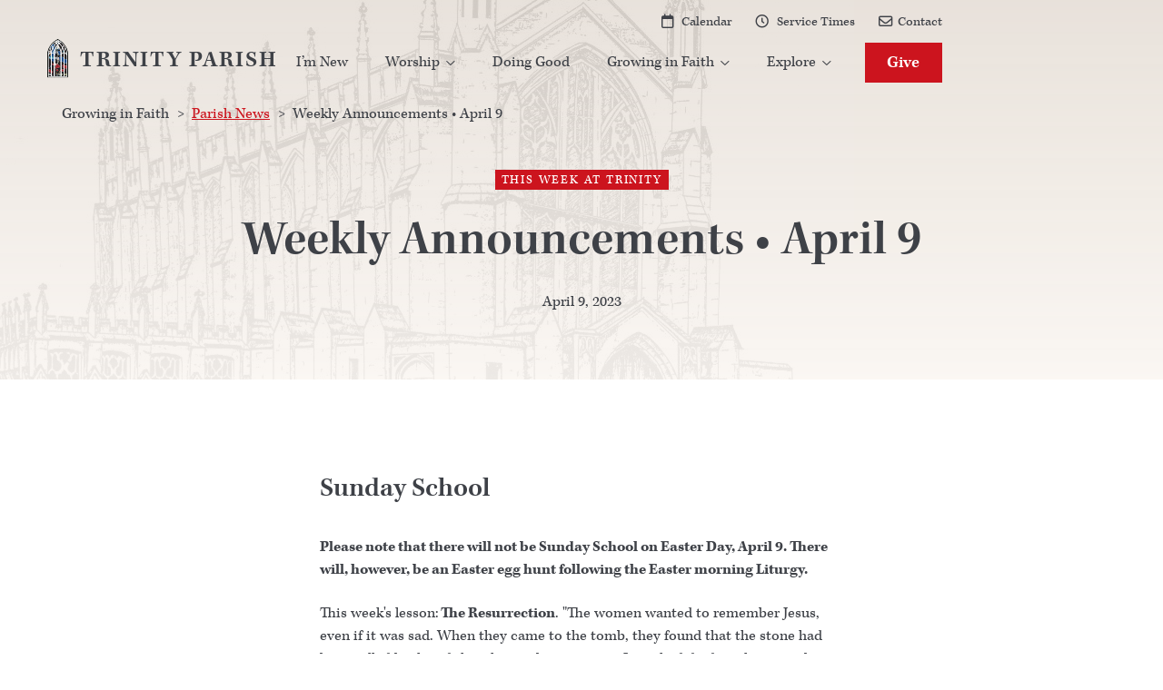

--- FILE ---
content_type: text/html; charset=utf-8
request_url: https://www.trinitynewton.org/updates/weekly-announcements-april-9
body_size: 7147
content:
<!DOCTYPE html><!-- Last Published: Tue Jan 06 2026 23:59:04 GMT+0000 (Coordinated Universal Time) --><html data-wf-domain="www.trinitynewton.org" data-wf-page="61e9a0f2f05513e7e01d8930" data-wf-site="61e0a0e4666ba0f6f702346b" lang="en" data-wf-collection="61e9a0f2f05513d2231d892e" data-wf-item-slug="weekly-announcements-april-9"><head><meta charset="utf-8"/><title>Weekly Announcements • April 9  | Trinity Parish</title><meta content="Announcements and events for the week of April 9, 2023" name="description"/><meta content="Weekly Announcements • April 9  | Trinity Parish" property="og:title"/><meta content="Announcements and events for the week of April 9, 2023" property="og:description"/><meta content="Weekly Announcements • April 9  | Trinity Parish" property="twitter:title"/><meta content="Announcements and events for the week of April 9, 2023" property="twitter:description"/><meta property="og:type" content="website"/><meta content="summary_large_image" name="twitter:card"/><meta content="width=device-width, initial-scale=1" name="viewport"/><link href="https://cdn.prod.website-files.com/61e0a0e4666ba0f6f702346b/css/trinity-parish-newton.webflow.shared.9e86c3aee.min.css" rel="stylesheet" type="text/css" integrity="sha384-nobDrudnP7dvsvDPscIER30/j/xJrSzVcTFgXMrgHkxljv29lUbv8/lLRPkXUsK/" crossorigin="anonymous"/><script src="https://use.typekit.net/wvc1nit.js" type="text/javascript"></script><script type="text/javascript">try{Typekit.load();}catch(e){}</script><script type="text/javascript">!function(o,c){var n=c.documentElement,t=" w-mod-";n.className+=t+"js",("ontouchstart"in o||o.DocumentTouch&&c instanceof DocumentTouch)&&(n.className+=t+"touch")}(window,document);</script><link href="https://cdn.prod.website-files.com/61e0a0e4666ba0f6f702346b/62293af4c25a3f06b0fe4fff_trinity-logo-web-2fav.png" rel="shortcut icon" type="image/x-icon"/><link href="https://cdn.prod.website-files.com/61e0a0e4666ba0f6f702346b/62293af849f6dc0947aa47eb_trinity-logo-web-2webclip.png" rel="apple-touch-icon"/><script src="https://kit.fontawesome.com/2633937248.js" crossorigin="anonymous"></script>
<script src="https://tithe.ly/widget/v3/give.js?3"></script>

<!-- Global site tag (gtag.js) - Google Analytics -->
<script async src="https://www.googletagmanager.com/gtag/js?id=G-3EH63TPVED"></script>
<script>
  window.dataLayer = window.dataLayer || [];
  function gtag(){dataLayer.push(arguments);}
  gtag('js', new Date());

  gtag('config', 'G-3EH63TPVED');
</script><link rel="stylesheet" href="https://unpkg.com/flickity@2/dist/flickity.min.css">
<script src="https://unpkg.com/flickity@2/dist/flickity.pkgd.min.js"></script></head><body><div class="navbar"><div class="utility-nav desktop"><div class="utility-link-wrapper utility-link-wrapper-left"><div class="fa-reg inline"><span class="fa-reg"></span></div><a href="/calendar" class="utility-link">Calendar</a></div><div class="utility-link-wrapper"><div class="fa-reg inline"><span class="fa-reg"></span></div><a href="/worship/service-times" class="utility-link">Service Times</a></div><div class="utility-link-wrapper"><div class="fa-reg inline"></div><a href="/contact" class="utility-link">Contact</a></div></div><nav class="site__nav"><a href="/" class="site__title text-dark w-nav-brand"><img src="https://cdn.prod.website-files.com/61e0a0e4666ba0f6f702346b/62335dec4f13921e4426c5b2_trinity-logo-web%20v2.svg" loading="lazy" width="25" alt="Trinity Parish stained glass window logo" class="site__logo"/><div>Trinity Parish</div></a><section class="site__nav-menu"><div class="utility-nav mobile"><div class="utility-link-wrapper mobile"><div class="fa-reg inline"><span class="fa-reg"></span></div><a href="/calendar" class="utility-link text-white">Calendar</a></div><div class="utility-link-wrapper mobile"><div class="fa-reg inline"><span class="fa-reg"></span></div><a href="/worship/service-times" class="utility-link text-white">Service Times</a></div><div class="utility-link-wrapper mobile"><div class="fa-reg inline"></div><a href="/contact" class="utility-link text-white">Contact</a></div></div><a href="/im-new" class="nav-link-alt mobile _2">I’m New</a><div data-hover="true" data-delay="200" class="dropdown w-dropdown"><div class="nav-link-alt mobile _2 w-dropdown-toggle"><div>Worship <span class="dropdown-icon"></span></div></div><nav class="dropdown-list w-dropdown-list"><a href="/worship/service-times" class="dropdown-link w-dropdown-link">Service Times</a><a href="/worship/sermons" class="dropdown-link w-dropdown-link">Sermons</a><a href="/worship/sacraments-and-rites" class="dropdown-link w-dropdown-link">Sacraments &amp; Rites</a><a href="https://www.missionstclare.com/english/" target="_blank" class="dropdown-link w-dropdown-link">Sunday Scripture Readings <span class="fa-reg fa-small"></span></a></nav></div><a href="/doing-good" class="nav-link-alt mobile _2">Doing Good</a><div data-hover="true" data-delay="0" class="dropdown w-dropdown"><div class="nav-link-alt mobile _2 w-dropdown-toggle"><div>Growing in Faith <span class="dropdown-icon"></span></div></div><nav class="dropdown-list w-dropdown-list"><a href="/growing-in-faith/small-groups" class="dropdown-link w-dropdown-link">Small Groups</a><a href="/growing-in-faith/sunday-school" class="dropdown-link w-dropdown-link">Sunday School</a><a href="/growing-in-faith/parish-news" class="dropdown-link w-dropdown-link">Parish News</a></nav></div><div data-hover="true" data-delay="0" class="dropdown w-dropdown"><div class="nav-link-alt mobile _2 w-dropdown-toggle"><div>Explore <span class="dropdown-icon"></span></div></div><nav class="dropdown-list w-dropdown-list"><a href="/explore/music" class="dropdown-link w-dropdown-link">Music</a><a href="/explore/our-building" class="dropdown-link w-dropdown-link">Our Building</a><a href="/explore/clergy-and-leadership" class="dropdown-link w-dropdown-link">Clergy &amp; Staff</a><a href="/explore/parish-interviews" class="dropdown-link w-dropdown-link">Parish Interviews</a></nav></div><a data-church-id="5119682" href="#" class="btn-header tithely-give-btn w-button">Give</a><a href="#" class="nav-close w-button"><span class="nav-close-icon"></span></a></section><a href="#" class="menu-burger w-button"><span class="menu-burger-icon"></span></a></nav></div><div class="news__hero"><div class="breadcrump-wrapper"><p class="inline mr-2">Growing in Faith</p><p class="inline mr-2">&gt;</p><a href="/growing-in-faith/parish-news" class="inline mr-2">Parish News</a><p class="inline mr-2">&gt;</p><p class="inline">Weekly Announcements • April 9</p></div><div class="content"><div class="news__heading"><div class="badge news mb-3">This Week at Trinity</div><div><h1 class="h2 mb-4 update-title">Weekly Announcements • April 9</h1><p class="p">April 9, 2023</p></div></div></div></div><div class="post-section"><div class="content"><div class="rich-text prose mx-auto w-richtext"><h3>Sunday School</h3><p><strong>Please note that there will not be Sunday School on Easter Day, April 9. There will, however, be an Easter egg hunt following the Easter morning Liturgy.</strong></p><p>This week&#x27;s lesson:<strong> The Resurrection</strong>. &quot;The women wanted to remember Jesus, even if it was sad. When they came to the tomb, they found that the stone had been rolled back and that the tomb was empty. Jesus had died on the cross, but somehow he was still with them as he is with us, especially in the bread and wine.&quot;</p><p><em>I wonder where you find Jesus in your life?<br/>I wonder how you can tell that Jesus is always with you?  <br/>I wonder what you are looking forward to this Easter?<br/></em></p><h3>This Week</h3><ul role="list"><li><a href="https://www.trinitynewton.org/updates/triduum-and-easter-liturgy-update"><strong>Please see this link</strong></a><strong> for specifics about the Triduum liturgies in Holy Week (Good Friday etc.)</strong></li><li><a href="https://us02web.zoom.us/j/81443107923?pwd=NVkyWlNNZnpURWUveXF0Vm1YcWxFZz09">Daily Compline, 8:00pm</a> (<em>The Book of Common Prayer</em>, p. 127; click link to join)</li><li>Thur., April 6, <a href="https://saintjohnschurch.com/live/">Maundy Thursday Liturgy</a>, 7:30pm <strong>hosted at St. John&#x27;s Church Newtonville</strong>, 297 Lowell Ave.</li><li>Fri., April 7, <a href="https://zoom.us/j/91874253662?pwd=NkxUYWFFbCszYVBuYVY4dWF6UUlWZz09" target="_blank"><strong>Good Friday Liturgy</strong></a>, 7:00pm</li><li>Sat., April 8, <a href="https://zoom.us/j/91874253662?pwd=NkxUYWFFbCszYVBuYVY4dWF6UUlWZz09" target="_blank"><strong>The Great Vigil of Easter</strong></a>, 8:00pm</li><li>Sun., April 9, <a href="https://zoom.us/j/91874253662?pwd=NkxUYWFFbCszYVBuYVY4dWF6UUlWZz09"><strong>Easter Day</strong>, Holy Eucharist</a>, 10:00am</li><li>Sun., April 9, Easter egg hunt, following the Liturgy</li><li>Sun., April 9, AA Meeting, 7:00pm</li><li>Mon., April 10, AA Meeting, 6:00am</li><li>Mon., April 10, Volunteer United Way Framingham, 5:00pm</li><li>Mon., April 10, AA Meeting, 5:30pm</li><li>Tues., April 11, Centre Street Food Pantry open, 2:30–5:30pm</li><li>Wed., April 12, AA Meeting, 6:00am</li><li>Thur., April 13, AA Meeting, 7:00pm</li><li>Thur., April 13, AA Book Group, 8:00pm</li><li>Fri., April 14, AA Meeting, 6:00am</li><li>Sat., April 15, AA Book Group, 8:00am</li></ul><p><br/></p><h3>Looking Ahead</h3><ul role="list"><li><a href="https://us02web.zoom.us/j/81443107923?pwd=NVkyWlNNZnpURWUveXF0Vm1YcWxFZz09" target="_blank">Daily Compline, 8:00pm</a> (<em>The Book of Common Prayer</em>, p. 127; click link to join)<br/></li><li>Sun., April 16, <a href="https://zoom.us/j/91874253662?pwd=NkxUYWFFbCszYVBuYVY4dWF6UUlWZz09">Easter 2, Holy Eucharist</a>, 10:00am</li><li>Sun., April 16, AA Meeting, 7:00pm</li><li>Mon., April 17, AA Meeting, 6:00am</li><li>Mon., April 17, AA Meeting, 5:30pm</li><li>Tues., April 18, Centre Street Food Pantry open, 2:30–5:30pm</li><li>Tues., April 18, Property Committee Meeting, 7:00pm</li><li>Wed., April 19, AA Meeting, 6:00am</li><li>Wed., April 19, Vestry Meeting, 7:00pm</li><li>Thur., April 20, AA Meeting, 7:00pm</li><li>Thur., April 20, AA Book Group, 8:00pm</li><li>Fri., April 21, AA Meeting, 6:00am</li><li>Sat., April 22, AA Book Group, 8:00am</li></ul><p>‍</p><h3>Trinity Parish Continues to Follow &#x27;Mask Friendly&#x27; Protocols</h3><p>The Trinity Parish Vestry voted in 2022 to go &quot;mask friendly&quot;; that is, unless otherwise indicated, masks are optional at Trinity Parish. Please note that, pending further guidance from the Diocese and local infection rates, the church may in future return to requiring face coverings for in-person gatherings.</p><h3>Pledging During a Pandemic</h3><p>Thank you to all who continue to send in your pledge! Your faithfulness in keeping up your pledge helps Trinity Parish stay “in the black” during this time, and we are grateful. Pledges may be mailed to Trinity Parish at 11 Homer St., Newton Centre, MA 02459.</p><h3><strong>Centre St. Food Pantry Wish List</strong></h3><p>Located at 11 Homer Street in Newton Centre on the lower level of Trinity Church, the Pantry is a 501(c)(3) non-profit organization and a member of the Greater Boston Food Bank.  It is open most Tuesdays from 2:30–5:30pm and the first Saturday of each month from 11:30am–2pm.<br/>‍<br/>New households are asked to fill out the <a href="https://www.centrestfoodpantry.org/register" target="_blank">Online Pantry Registration Form</a> or print and fill out <a href="https://0b3e8a11-3f4d-4216-a9ee-2e2137bb4c54.filesusr.com/ugd/d76013_c13428fbbd9344fc8712279feb060169.pdf" target="_blank">this paper form</a>. If you live in Newton and wish to be added to the CSFP delivery list, <a href="mailto:info@centrestfoodpantry.org" target="_blank">send an E-mail</a> with your name, phone number, city, and family size. If you live in Boston, <a href="https://www.boston.gov/departments/food-justice#food-resources">click here</a> to find resources available for those in need of food.</p><h3>For Your Prayers</h3><p>Please remember in your prayers: the Episcopal parishes of Newton, our clergy and people; the Centre Street Food Pantry, its clients and staff; Joseph, our President; Maura, our Governor; and Ruthanne, our Mayor.  Pray also for Joan and for peace and a return to calm in South Africa; for peace in South Sudan, the Palestinian territories, Iraq, Syria, Afghanistan, and Yemen; comfort and care for all migrants and refugees; All Saints Anglican Church, Winterton, KwaZulu-Natal; the Khethani Christian Fellowship, Khethani Township, KwaZulu-Natal; B-READY Afterschool staff, teens, youth, and families; comfort and healing for Krista, Cynthia, and Rick; for the soul of Jack; for the soul of David.</p><p><a href="https://www.google.com/calendar/embed?src=trinity.office2790%40gmail.com&amp;ctz=America/New_York" target="_blank">‍</a><br/><strong>Saints Calendar</strong> (For readings please see <a href="http://satucket.com/lectionary/" target="_blank">satucket.com/lectionary/</a>)</p><ul role="list"><li>Easter Week</li></ul><p><a href="https://calendar.google.com/calendar/embed?src=c_c5323641af7b46bd35e967e0670ea97395444657feaf8e8efc1dc4d95a418882%40group.calendar.google.com&amp;ctz=America%2FNew_York"><strong><em>Click here for the Parish Calendar online</em></strong></a></p><p>‍</p></div></div></div><div class="section"><div class="content"><h2 class="h3 mb-4">More Updates</h2><div class="news mb-5 w-dyn-list"><div role="list" class="carousel-news w-dyn-items"><div role="listitem" class="carousel-cell w-dyn-item"><div class="card__body card__body-bg"><div class="card__date">1.25.2026</div><a href="/updates/order-of-service-for-january-25-2026" class="card__title mb-3">Order of Service for January 25, 2026</a><p class="card__text mb-5 card__text-overflow">The Third Sunday after the Epiphany, 10:00am Eucharist</p><a href="/updates/order-of-service-for-january-25-2026" class="text-underline">Read More</a><div class="badge">Order of Service</div></div></div><div role="listitem" class="carousel-cell w-dyn-item"><div class="card__body card__body-bg"><div class="card__date">1.23.2026</div><a href="/updates/weekly-announcements-january-25-2026" class="card__title mb-3">Weekly Announcements • January 25, 2026</a><p class="card__text mb-5 card__text-overflow">Announcements and events for the Week of January 25, 2026</p><a href="/updates/weekly-announcements-january-25-2026" class="text-underline">Read More</a><div class="badge">This Week at Trinity</div></div></div><div role="listitem" class="carousel-cell w-dyn-item"><div class="card__body card__body-bg"><div class="card__date">1.22.2026</div><a href="/updates/the-call-of-jesus" class="card__title mb-3">The Call of Jesus</a><p class="card__text mb-5 card__text-overflow">No power in the world could have united these men for a common task, save the call of Jesus. </p><a href="/updates/the-call-of-jesus" class="text-underline">Read More</a><div class="badge">Word for the Week</div></div></div><div role="listitem" class="carousel-cell w-dyn-item"><div class="card__body card__body-bg"><div class="card__date">1.18.2026</div><a href="/updates/order-of-service-for-january-18-2026" class="card__title mb-3">Order of Service for January 18, 2026</a><p class="card__text mb-5 card__text-overflow">The Second Sunday after the Epiphany, 10:00am Eucharist</p><a href="/updates/order-of-service-for-january-18-2026" class="text-underline">Read More</a><div class="badge">Order of Service</div></div></div><div role="listitem" class="carousel-cell w-dyn-item"><div class="card__body card__body-bg"><div class="card__date">1.15.2026</div><a href="/updates/weekly-announcements-january-18-2026" class="card__title mb-3">Weekly Announcements • January 18, 2026</a><p class="card__text mb-5 card__text-overflow">Announcements and events for the Week of January 18, 2026</p><a href="/updates/weekly-announcements-january-18-2026" class="text-underline">Read More</a><div class="badge">This Week at Trinity</div></div></div><div role="listitem" class="carousel-cell w-dyn-item"><div class="card__body card__body-bg"><div class="card__date">1.14.2026</div><a href="/updates/discipleship-costs" class="card__title mb-3">Discipleship Costs</a><p class="card__text mb-5 card__text-overflow">When we are called to follow Christ, we are summoned to an exclusive attachment to his person. </p><a href="/updates/discipleship-costs" class="text-underline">Read More</a><div class="badge">Word for the Week</div></div></div></div></div><div class="text-center"><a href="/growing-in-faith/parish-news" class="btn-main w-button">See More</a></div></div></div><div class="footer"><div class="content"><div class="w-layout-grid footer__grid"><div class="footer__contact w-clearfix"><a href="/" class="site__title w-nav-brand"><img src="https://cdn.prod.website-files.com/61e0a0e4666ba0f6f702346b/62335dec4f13921e4426c5b2_trinity-logo-web%20v2.svg" loading="lazy" width="30" alt="Trinity Parish stained glass window logo" class="site__logo-footer"/><div class="text-white">Trinity Parish</div></a><p class="footer__text _2">11 Homer Street<br/>Newton, MA 02459<br/>617-527-2790<br/><a href="mailto:office@trinitynewton.org" class="text-white">office@trinitynewton.org</a></p></div><div><ul role="list" class="footer__list w-list-unstyled"><li class="footer__list-item"><a href="/" class="footer__link">Home</a></li><li class="footer__list-item"><a href="/im-new" class="footer__link">I’m New</a></li><li class="footer__list-item"><a href="/worship/service-times" class="footer__link">Worship</a></li><li class="footer__list-item"><a href="/doing-good" class="footer__link">Doing Good</a></li><li class="footer__list-item"><a href="/growing-in-faith/small-groups" class="footer__link">Growing in Faith</a></li><li class="footer__list-item"><a href="/explore/music" class="footer__link">Explore</a></li></ul></div><div><ul role="list" class="footer__list w-list-unstyled"><li class="footer__list-item"><a href="/calendar" class="footer__link">Calendar</a></li><li class="footer__list-item"><a href="/contact" class="footer__link">Contact</a></li><li class="footer__list-item"><a data-church-id="5119682" href="#" class="footer__link tithely-give-btn">Giving</a></li></ul></div><div id="w-node-_51aa18b5-16b8-0283-2d60-f83b76f0cc24-76f0cbf7"><p class="text-white"><span class="text-italic">Subscribe to our newsletter for weekly updates</span></p><a href="https://us3.list-manage.com/subscribe?u=ff2581698e55c89fa87ca3208&amp;id=aa43f70ed4" target="_blank" class="btn-main w-button">Subscribe</a></div></div><div class="footer__credits"><div class="text-block-2">© 2025 Trinity Parish  |  <a href="https://ds-design-studio.com/" target="_blank" class="footer__link _2">Designed by DS Design Studio</a></div><div class="footer__social"><a href="https://www.facebook.com/trinityparishnewton" target="_blank" class="social-link"></a><a href="https://www.youtube.com/channel/UCe0dAZeiCl_3C7NpHR_4WGQ" target="_blank" class="social-link"></a></div></div></div></div><script src="https://d3e54v103j8qbb.cloudfront.net/js/jquery-3.5.1.min.dc5e7f18c8.js?site=61e0a0e4666ba0f6f702346b" type="text/javascript" integrity="sha256-9/aliU8dGd2tb6OSsuzixeV4y/faTqgFtohetphbbj0=" crossorigin="anonymous"></script><script src="https://cdn.prod.website-files.com/61e0a0e4666ba0f6f702346b/js/webflow.schunk.ed42bb9c140c9a1b.js" type="text/javascript" integrity="sha384-QB8KF68nPp8Kw1QriBywCWY6ezPNow9uiBjzIHrJtcMWDy459Xd5vMFPhw14xzRS" crossorigin="anonymous"></script><script src="https://cdn.prod.website-files.com/61e0a0e4666ba0f6f702346b/js/webflow.3942874e.adef817d0b91f115.js" type="text/javascript" integrity="sha384-tkGqV9BNJjBWf1kNScfW3GBNQBiKTiXMj8WqWGYk2Ji9nUoJfKHukZLoL/Zf9h9H" crossorigin="anonymous"></script><style>
  
  :root {
    font-size: 17px;
  }
  
  *, *::before, *::after {
    box-sizing: border-box;
    padding: 0;
    margin: 0;
  }
  
  .fixed-body {
    position: fixed;
  }
  
  @media only screen and (max-width: 479px) {
    .nav-menu-open {
   	 	backdrop-filter: brightness(40%);
  	}
  }

  
</style>

<script>
// Tithely give button
const tw = create_tithely_widget();

  
// Mobile nav 
  
const navOpen = document.querySelector('.menu-burger');
const navClose = document.querySelector('.nav-close');
  
const showMenu = () => {
  const menu = document.querySelector('.site__nav-menu');
  menu.classList.add('nav-menu-open');
  
  const body = document.body;
  const scrollY = document.documentElement.style.getPropertyValue('--scroll-y');
  body.classList.add('fixed-body');
  body.style.top = `-${scrollY}`;
};

const closeMenu = () => {
  const menu = document.querySelector('.site__nav-menu');
  menu.classList.remove('nav-menu-open');
  
  const body = document.body;
  const scrollY = body.style.top;
  body.style.top = '';
  body.classList.remove('fixed-body');
  window.scrollTo(0, parseInt(scrollY || '0') * -1);
};
  
navOpen.addEventListener('click', showMenu);
navClose.addEventListener('click', closeMenu);
  
window.addEventListener('scroll', () => {
    document.documentElement.style.setProperty('--scroll-y', `${window.scrollY}px`);
});



/*
const menu = document.querySelector('.site__nav-menu');
const navOpen = document.querySelector('.menu-burger');
const navClose = document.querySelector('.nav-close');
const body = document.querySelector('body');

function toggle() {
	menu.classList.toggle('nav-menu-open');
  	body.classList.toggle('fixed-body');
}

navOpen.addEventListener('click', toggle);
navClose.addEventListener('click', toggle);
*/
</script><style>
body {
	overflow-x: hidden !important;
}

.flickity-prev-next-button.previous {
  left: -3rem;
}
.flickity-prev-next-button.next {
  right: -3rem;
}

.flickity-page-dots {
	bottom: 0;
}
</style>



<script>

// Flickity Carousel

const elem2 = document.querySelector('.carousel-news');
let flkty2 = new Flickity( elem2, {
	adaptiveHeight: true,
  groupCells: '100%'
});
</script></body></html>

--- FILE ---
content_type: text/css
request_url: https://cdn.prod.website-files.com/61e0a0e4666ba0f6f702346b/css/trinity-parish-newton.webflow.shared.9e86c3aee.min.css
body_size: 18026
content:
html{-webkit-text-size-adjust:100%;-ms-text-size-adjust:100%;font-family:sans-serif}body{margin:0}article,aside,details,figcaption,figure,footer,header,hgroup,main,menu,nav,section,summary{display:block}audio,canvas,progress,video{vertical-align:baseline;display:inline-block}audio:not([controls]){height:0;display:none}[hidden],template{display:none}a{background-color:#0000}a:active,a:hover{outline:0}abbr[title]{border-bottom:1px dotted}b,strong{font-weight:700}dfn{font-style:italic}h1{margin:.67em 0;font-size:2em}mark{color:#000;background:#ff0}small{font-size:80%}sub,sup{vertical-align:baseline;font-size:75%;line-height:0;position:relative}sup{top:-.5em}sub{bottom:-.25em}img{border:0}svg:not(:root){overflow:hidden}hr{box-sizing:content-box;height:0}pre{overflow:auto}code,kbd,pre,samp{font-family:monospace;font-size:1em}button,input,optgroup,select,textarea{color:inherit;font:inherit;margin:0}button{overflow:visible}button,select{text-transform:none}button,html input[type=button],input[type=reset]{-webkit-appearance:button;cursor:pointer}button[disabled],html input[disabled]{cursor:default}button::-moz-focus-inner,input::-moz-focus-inner{border:0;padding:0}input{line-height:normal}input[type=checkbox],input[type=radio]{box-sizing:border-box;padding:0}input[type=number]::-webkit-inner-spin-button,input[type=number]::-webkit-outer-spin-button{height:auto}input[type=search]{-webkit-appearance:none}input[type=search]::-webkit-search-cancel-button,input[type=search]::-webkit-search-decoration{-webkit-appearance:none}legend{border:0;padding:0}textarea{overflow:auto}optgroup{font-weight:700}table{border-collapse:collapse;border-spacing:0}td,th{padding:0}@font-face{font-family:webflow-icons;src:url([data-uri])format("truetype");font-weight:400;font-style:normal}[class^=w-icon-],[class*=\ w-icon-]{speak:none;font-variant:normal;text-transform:none;-webkit-font-smoothing:antialiased;-moz-osx-font-smoothing:grayscale;font-style:normal;font-weight:400;line-height:1;font-family:webflow-icons!important}.w-icon-slider-right:before{content:""}.w-icon-slider-left:before{content:""}.w-icon-nav-menu:before{content:""}.w-icon-arrow-down:before,.w-icon-dropdown-toggle:before{content:""}.w-icon-file-upload-remove:before{content:""}.w-icon-file-upload-icon:before{content:""}*{box-sizing:border-box}html{height:100%}body{color:#333;background-color:#fff;min-height:100%;margin:0;font-family:Arial,sans-serif;font-size:14px;line-height:20px}img{vertical-align:middle;max-width:100%;display:inline-block}html.w-mod-touch *{background-attachment:scroll!important}.w-block{display:block}.w-inline-block{max-width:100%;display:inline-block}.w-clearfix:before,.w-clearfix:after{content:" ";grid-area:1/1/2/2;display:table}.w-clearfix:after{clear:both}.w-hidden{display:none}.w-button{color:#fff;line-height:inherit;cursor:pointer;background-color:#3898ec;border:0;border-radius:0;padding:9px 15px;text-decoration:none;display:inline-block}input.w-button{-webkit-appearance:button}html[data-w-dynpage] [data-w-cloak]{color:#0000!important}.w-code-block{margin:unset}pre.w-code-block code{all:inherit}.w-optimization{display:contents}.w-webflow-badge,.w-webflow-badge>img{box-sizing:unset;width:unset;height:unset;max-height:unset;max-width:unset;min-height:unset;min-width:unset;margin:unset;padding:unset;float:unset;clear:unset;border:unset;border-radius:unset;background:unset;background-image:unset;background-position:unset;background-size:unset;background-repeat:unset;background-origin:unset;background-clip:unset;background-attachment:unset;background-color:unset;box-shadow:unset;transform:unset;direction:unset;font-family:unset;font-weight:unset;color:unset;font-size:unset;line-height:unset;font-style:unset;font-variant:unset;text-align:unset;letter-spacing:unset;-webkit-text-decoration:unset;text-decoration:unset;text-indent:unset;text-transform:unset;list-style-type:unset;text-shadow:unset;vertical-align:unset;cursor:unset;white-space:unset;word-break:unset;word-spacing:unset;word-wrap:unset;transition:unset}.w-webflow-badge{white-space:nowrap;cursor:pointer;box-shadow:0 0 0 1px #0000001a,0 1px 3px #0000001a;visibility:visible!important;opacity:1!important;z-index:2147483647!important;color:#aaadb0!important;overflow:unset!important;background-color:#fff!important;border-radius:3px!important;width:auto!important;height:auto!important;margin:0!important;padding:6px!important;font-size:12px!important;line-height:14px!important;text-decoration:none!important;display:inline-block!important;position:fixed!important;inset:auto 12px 12px auto!important;transform:none!important}.w-webflow-badge>img{position:unset;visibility:unset!important;opacity:1!important;vertical-align:middle!important;display:inline-block!important}h1,h2,h3,h4,h5,h6{margin-bottom:10px;font-weight:700}h1{margin-top:20px;font-size:38px;line-height:44px}h2{margin-top:20px;font-size:32px;line-height:36px}h3{margin-top:20px;font-size:24px;line-height:30px}h4{margin-top:10px;font-size:18px;line-height:24px}h5{margin-top:10px;font-size:14px;line-height:20px}h6{margin-top:10px;font-size:12px;line-height:18px}p{margin-top:0;margin-bottom:10px}blockquote{border-left:5px solid #e2e2e2;margin:0 0 10px;padding:10px 20px;font-size:18px;line-height:22px}figure{margin:0 0 10px}ul,ol{margin-top:0;margin-bottom:10px;padding-left:40px}.w-list-unstyled{padding-left:0;list-style:none}.w-embed:before,.w-embed:after{content:" ";grid-area:1/1/2/2;display:table}.w-embed:after{clear:both}.w-video{width:100%;padding:0;position:relative}.w-video iframe,.w-video object,.w-video embed{border:none;width:100%;height:100%;position:absolute;top:0;left:0}fieldset{border:0;margin:0;padding:0}button,[type=button],[type=reset]{cursor:pointer;-webkit-appearance:button;border:0}.w-form{margin:0 0 15px}.w-form-done{text-align:center;background-color:#ddd;padding:20px;display:none}.w-form-fail{background-color:#ffdede;margin-top:10px;padding:10px;display:none}label{margin-bottom:5px;font-weight:700;display:block}.w-input,.w-select{color:#333;vertical-align:middle;background-color:#fff;border:1px solid #ccc;width:100%;height:38px;margin-bottom:10px;padding:8px 12px;font-size:14px;line-height:1.42857;display:block}.w-input::placeholder,.w-select::placeholder{color:#999}.w-input:focus,.w-select:focus{border-color:#3898ec;outline:0}.w-input[disabled],.w-select[disabled],.w-input[readonly],.w-select[readonly],fieldset[disabled] .w-input,fieldset[disabled] .w-select{cursor:not-allowed}.w-input[disabled]:not(.w-input-disabled),.w-select[disabled]:not(.w-input-disabled),.w-input[readonly],.w-select[readonly],fieldset[disabled]:not(.w-input-disabled) .w-input,fieldset[disabled]:not(.w-input-disabled) .w-select{background-color:#eee}textarea.w-input,textarea.w-select{height:auto}.w-select{background-color:#f3f3f3}.w-select[multiple]{height:auto}.w-form-label{cursor:pointer;margin-bottom:0;font-weight:400;display:inline-block}.w-radio{margin-bottom:5px;padding-left:20px;display:block}.w-radio:before,.w-radio:after{content:" ";grid-area:1/1/2/2;display:table}.w-radio:after{clear:both}.w-radio-input{float:left;margin:3px 0 0 -20px;line-height:normal}.w-file-upload{margin-bottom:10px;display:block}.w-file-upload-input{opacity:0;z-index:-100;width:.1px;height:.1px;position:absolute;overflow:hidden}.w-file-upload-default,.w-file-upload-uploading,.w-file-upload-success{color:#333;display:inline-block}.w-file-upload-error{margin-top:10px;display:block}.w-file-upload-default.w-hidden,.w-file-upload-uploading.w-hidden,.w-file-upload-error.w-hidden,.w-file-upload-success.w-hidden{display:none}.w-file-upload-uploading-btn{cursor:pointer;background-color:#fafafa;border:1px solid #ccc;margin:0;padding:8px 12px;font-size:14px;font-weight:400;display:flex}.w-file-upload-file{background-color:#fafafa;border:1px solid #ccc;flex-grow:1;justify-content:space-between;margin:0;padding:8px 9px 8px 11px;display:flex}.w-file-upload-file-name{font-size:14px;font-weight:400;display:block}.w-file-remove-link{cursor:pointer;width:auto;height:auto;margin-top:3px;margin-left:10px;padding:3px;display:block}.w-icon-file-upload-remove{margin:auto;font-size:10px}.w-file-upload-error-msg{color:#ea384c;padding:2px 0;display:inline-block}.w-file-upload-info{padding:0 12px;line-height:38px;display:inline-block}.w-file-upload-label{cursor:pointer;background-color:#fafafa;border:1px solid #ccc;margin:0;padding:8px 12px;font-size:14px;font-weight:400;display:inline-block}.w-icon-file-upload-icon,.w-icon-file-upload-uploading{width:20px;margin-right:8px;display:inline-block}.w-icon-file-upload-uploading{height:20px}.w-container{max-width:940px;margin-left:auto;margin-right:auto}.w-container:before,.w-container:after{content:" ";grid-area:1/1/2/2;display:table}.w-container:after{clear:both}.w-container .w-row{margin-left:-10px;margin-right:-10px}.w-row:before,.w-row:after{content:" ";grid-area:1/1/2/2;display:table}.w-row:after{clear:both}.w-row .w-row{margin-left:0;margin-right:0}.w-col{float:left;width:100%;min-height:1px;padding-left:10px;padding-right:10px;position:relative}.w-col .w-col{padding-left:0;padding-right:0}.w-col-1{width:8.33333%}.w-col-2{width:16.6667%}.w-col-3{width:25%}.w-col-4{width:33.3333%}.w-col-5{width:41.6667%}.w-col-6{width:50%}.w-col-7{width:58.3333%}.w-col-8{width:66.6667%}.w-col-9{width:75%}.w-col-10{width:83.3333%}.w-col-11{width:91.6667%}.w-col-12{width:100%}.w-hidden-main{display:none!important}@media screen and (max-width:991px){.w-container{max-width:728px}.w-hidden-main{display:inherit!important}.w-hidden-medium{display:none!important}.w-col-medium-1{width:8.33333%}.w-col-medium-2{width:16.6667%}.w-col-medium-3{width:25%}.w-col-medium-4{width:33.3333%}.w-col-medium-5{width:41.6667%}.w-col-medium-6{width:50%}.w-col-medium-7{width:58.3333%}.w-col-medium-8{width:66.6667%}.w-col-medium-9{width:75%}.w-col-medium-10{width:83.3333%}.w-col-medium-11{width:91.6667%}.w-col-medium-12{width:100%}.w-col-stack{width:100%;left:auto;right:auto}}@media screen and (max-width:767px){.w-hidden-main,.w-hidden-medium{display:inherit!important}.w-hidden-small{display:none!important}.w-row,.w-container .w-row{margin-left:0;margin-right:0}.w-col{width:100%;left:auto;right:auto}.w-col-small-1{width:8.33333%}.w-col-small-2{width:16.6667%}.w-col-small-3{width:25%}.w-col-small-4{width:33.3333%}.w-col-small-5{width:41.6667%}.w-col-small-6{width:50%}.w-col-small-7{width:58.3333%}.w-col-small-8{width:66.6667%}.w-col-small-9{width:75%}.w-col-small-10{width:83.3333%}.w-col-small-11{width:91.6667%}.w-col-small-12{width:100%}}@media screen and (max-width:479px){.w-container{max-width:none}.w-hidden-main,.w-hidden-medium,.w-hidden-small{display:inherit!important}.w-hidden-tiny{display:none!important}.w-col{width:100%}.w-col-tiny-1{width:8.33333%}.w-col-tiny-2{width:16.6667%}.w-col-tiny-3{width:25%}.w-col-tiny-4{width:33.3333%}.w-col-tiny-5{width:41.6667%}.w-col-tiny-6{width:50%}.w-col-tiny-7{width:58.3333%}.w-col-tiny-8{width:66.6667%}.w-col-tiny-9{width:75%}.w-col-tiny-10{width:83.3333%}.w-col-tiny-11{width:91.6667%}.w-col-tiny-12{width:100%}}.w-widget{position:relative}.w-widget-map{width:100%;height:400px}.w-widget-map label{width:auto;display:inline}.w-widget-map img{max-width:inherit}.w-widget-map .gm-style-iw{text-align:center}.w-widget-map .gm-style-iw>button{display:none!important}.w-widget-twitter{overflow:hidden}.w-widget-twitter-count-shim{vertical-align:top;text-align:center;background:#fff;border:1px solid #758696;border-radius:3px;width:28px;height:20px;display:inline-block;position:relative}.w-widget-twitter-count-shim *{pointer-events:none;-webkit-user-select:none;user-select:none}.w-widget-twitter-count-shim .w-widget-twitter-count-inner{text-align:center;color:#999;font-family:serif;font-size:15px;line-height:12px;position:relative}.w-widget-twitter-count-shim .w-widget-twitter-count-clear{display:block;position:relative}.w-widget-twitter-count-shim.w--large{width:36px;height:28px}.w-widget-twitter-count-shim.w--large .w-widget-twitter-count-inner{font-size:18px;line-height:18px}.w-widget-twitter-count-shim:not(.w--vertical){margin-left:5px;margin-right:8px}.w-widget-twitter-count-shim:not(.w--vertical).w--large{margin-left:6px}.w-widget-twitter-count-shim:not(.w--vertical):before,.w-widget-twitter-count-shim:not(.w--vertical):after{content:" ";pointer-events:none;border:solid #0000;width:0;height:0;position:absolute;top:50%;left:0}.w-widget-twitter-count-shim:not(.w--vertical):before{border-width:4px;border-color:#75869600 #5d6c7b #75869600 #75869600;margin-top:-4px;margin-left:-9px}.w-widget-twitter-count-shim:not(.w--vertical).w--large:before{border-width:5px;margin-top:-5px;margin-left:-10px}.w-widget-twitter-count-shim:not(.w--vertical):after{border-width:4px;border-color:#fff0 #fff #fff0 #fff0;margin-top:-4px;margin-left:-8px}.w-widget-twitter-count-shim:not(.w--vertical).w--large:after{border-width:5px;margin-top:-5px;margin-left:-9px}.w-widget-twitter-count-shim.w--vertical{width:61px;height:33px;margin-bottom:8px}.w-widget-twitter-count-shim.w--vertical:before,.w-widget-twitter-count-shim.w--vertical:after{content:" ";pointer-events:none;border:solid #0000;width:0;height:0;position:absolute;top:100%;left:50%}.w-widget-twitter-count-shim.w--vertical:before{border-width:5px;border-color:#5d6c7b #75869600 #75869600;margin-left:-5px}.w-widget-twitter-count-shim.w--vertical:after{border-width:4px;border-color:#fff #fff0 #fff0;margin-left:-4px}.w-widget-twitter-count-shim.w--vertical .w-widget-twitter-count-inner{font-size:18px;line-height:22px}.w-widget-twitter-count-shim.w--vertical.w--large{width:76px}.w-background-video{color:#fff;height:500px;position:relative;overflow:hidden}.w-background-video>video{object-fit:cover;z-index:-100;background-position:50%;background-size:cover;width:100%;height:100%;margin:auto;position:absolute;inset:-100%}.w-background-video>video::-webkit-media-controls-start-playback-button{-webkit-appearance:none;display:none!important}.w-background-video--control{background-color:#0000;padding:0;position:absolute;bottom:1em;right:1em}.w-background-video--control>[hidden]{display:none!important}.w-slider{text-align:center;clear:both;-webkit-tap-highlight-color:#0000;tap-highlight-color:#0000;background:#ddd;height:300px;position:relative}.w-slider-mask{z-index:1;white-space:nowrap;height:100%;display:block;position:relative;left:0;right:0;overflow:hidden}.w-slide{vertical-align:top;white-space:normal;text-align:left;width:100%;height:100%;display:inline-block;position:relative}.w-slider-nav{z-index:2;text-align:center;-webkit-tap-highlight-color:#0000;tap-highlight-color:#0000;height:40px;margin:auto;padding-top:10px;position:absolute;inset:auto 0 0}.w-slider-nav.w-round>div{border-radius:100%}.w-slider-nav.w-num>div{font-size:inherit;line-height:inherit;width:auto;height:auto;padding:.2em .5em}.w-slider-nav.w-shadow>div{box-shadow:0 0 3px #3336}.w-slider-nav-invert{color:#fff}.w-slider-nav-invert>div{background-color:#2226}.w-slider-nav-invert>div.w-active{background-color:#222}.w-slider-dot{cursor:pointer;background-color:#fff6;width:1em;height:1em;margin:0 3px .5em;transition:background-color .1s,color .1s;display:inline-block;position:relative}.w-slider-dot.w-active{background-color:#fff}.w-slider-dot:focus{outline:none;box-shadow:0 0 0 2px #fff}.w-slider-dot:focus.w-active{box-shadow:none}.w-slider-arrow-left,.w-slider-arrow-right{cursor:pointer;color:#fff;-webkit-tap-highlight-color:#0000;tap-highlight-color:#0000;-webkit-user-select:none;user-select:none;width:80px;margin:auto;font-size:40px;position:absolute;inset:0;overflow:hidden}.w-slider-arrow-left [class^=w-icon-],.w-slider-arrow-right [class^=w-icon-],.w-slider-arrow-left [class*=\ w-icon-],.w-slider-arrow-right [class*=\ w-icon-]{position:absolute}.w-slider-arrow-left:focus,.w-slider-arrow-right:focus{outline:0}.w-slider-arrow-left{z-index:3;right:auto}.w-slider-arrow-right{z-index:4;left:auto}.w-icon-slider-left,.w-icon-slider-right{width:1em;height:1em;margin:auto;inset:0}.w-slider-aria-label{clip:rect(0 0 0 0);border:0;width:1px;height:1px;margin:-1px;padding:0;position:absolute;overflow:hidden}.w-slider-force-show{display:block!important}.w-dropdown{text-align:left;z-index:900;margin-left:auto;margin-right:auto;display:inline-block;position:relative}.w-dropdown-btn,.w-dropdown-toggle,.w-dropdown-link{vertical-align:top;color:#222;text-align:left;white-space:nowrap;margin-left:auto;margin-right:auto;padding:20px;text-decoration:none;position:relative}.w-dropdown-toggle{-webkit-user-select:none;user-select:none;cursor:pointer;padding-right:40px;display:inline-block}.w-dropdown-toggle:focus{outline:0}.w-icon-dropdown-toggle{width:1em;height:1em;margin:auto 20px auto auto;position:absolute;top:0;bottom:0;right:0}.w-dropdown-list{background:#ddd;min-width:100%;display:none;position:absolute}.w-dropdown-list.w--open{display:block}.w-dropdown-link{color:#222;padding:10px 20px;display:block}.w-dropdown-link.w--current{color:#0082f3}.w-dropdown-link:focus{outline:0}@media screen and (max-width:767px){.w-nav-brand{padding-left:10px}}.w-lightbox-backdrop{cursor:auto;letter-spacing:normal;text-indent:0;text-shadow:none;text-transform:none;visibility:visible;white-space:normal;word-break:normal;word-spacing:normal;word-wrap:normal;color:#fff;text-align:center;z-index:2000;opacity:0;-webkit-user-select:none;-moz-user-select:none;-webkit-tap-highlight-color:transparent;background:#000000e6;outline:0;font-family:Helvetica Neue,Helvetica,Ubuntu,Segoe UI,Verdana,sans-serif;font-size:17px;font-style:normal;font-weight:300;line-height:1.2;list-style:disc;position:fixed;inset:0;-webkit-transform:translate(0)}.w-lightbox-backdrop,.w-lightbox-container{-webkit-overflow-scrolling:touch;height:100%;overflow:auto}.w-lightbox-content{height:100vh;position:relative;overflow:hidden}.w-lightbox-view{opacity:0;width:100vw;height:100vh;position:absolute}.w-lightbox-view:before{content:"";height:100vh}.w-lightbox-group,.w-lightbox-group .w-lightbox-view,.w-lightbox-group .w-lightbox-view:before{height:86vh}.w-lightbox-frame,.w-lightbox-view:before{vertical-align:middle;display:inline-block}.w-lightbox-figure{margin:0;position:relative}.w-lightbox-group .w-lightbox-figure{cursor:pointer}.w-lightbox-img{width:auto;max-width:none;height:auto}.w-lightbox-image{float:none;max-width:100vw;max-height:100vh;display:block}.w-lightbox-group .w-lightbox-image{max-height:86vh}.w-lightbox-caption{text-align:left;text-overflow:ellipsis;white-space:nowrap;background:#0006;padding:.5em 1em;position:absolute;bottom:0;left:0;right:0;overflow:hidden}.w-lightbox-embed{width:100%;height:100%;position:absolute;inset:0}.w-lightbox-control{cursor:pointer;background-position:50%;background-repeat:no-repeat;background-size:24px;width:4em;transition:all .3s;position:absolute;top:0}.w-lightbox-left{background-image:url([data-uri]);display:none;bottom:0;left:0}.w-lightbox-right{background-image:url([data-uri]);display:none;bottom:0;right:0}.w-lightbox-close{background-image:url([data-uri]);background-size:18px;height:2.6em;right:0}.w-lightbox-strip{white-space:nowrap;padding:0 1vh;line-height:0;position:absolute;bottom:0;left:0;right:0;overflow:auto hidden}.w-lightbox-item{box-sizing:content-box;cursor:pointer;width:10vh;padding:2vh 1vh;display:inline-block;-webkit-transform:translate(0,0)}.w-lightbox-active{opacity:.3}.w-lightbox-thumbnail{background:#222;height:10vh;position:relative;overflow:hidden}.w-lightbox-thumbnail-image{position:absolute;top:0;left:0}.w-lightbox-thumbnail .w-lightbox-tall{width:100%;top:50%;transform:translateY(-50%)}.w-lightbox-thumbnail .w-lightbox-wide{height:100%;left:50%;transform:translate(-50%)}.w-lightbox-spinner{box-sizing:border-box;border:5px solid #0006;border-radius:50%;width:40px;height:40px;margin-top:-20px;margin-left:-20px;animation:.8s linear infinite spin;position:absolute;top:50%;left:50%}.w-lightbox-spinner:after{content:"";border:3px solid #0000;border-bottom-color:#fff;border-radius:50%;position:absolute;inset:-4px}.w-lightbox-hide{display:none}.w-lightbox-noscroll{overflow:hidden}@media (min-width:768px){.w-lightbox-content{height:96vh;margin-top:2vh}.w-lightbox-view,.w-lightbox-view:before{height:96vh}.w-lightbox-group,.w-lightbox-group .w-lightbox-view,.w-lightbox-group .w-lightbox-view:before{height:84vh}.w-lightbox-image{max-width:96vw;max-height:96vh}.w-lightbox-group .w-lightbox-image{max-width:82.3vw;max-height:84vh}.w-lightbox-left,.w-lightbox-right{opacity:.5;display:block}.w-lightbox-close{opacity:.8}.w-lightbox-control:hover{opacity:1}}.w-lightbox-inactive,.w-lightbox-inactive:hover{opacity:0}.w-richtext:before,.w-richtext:after{content:" ";grid-area:1/1/2/2;display:table}.w-richtext:after{clear:both}.w-richtext[contenteditable=true]:before,.w-richtext[contenteditable=true]:after{white-space:initial}.w-richtext ol,.w-richtext ul{overflow:hidden}.w-richtext .w-richtext-figure-selected.w-richtext-figure-type-video div:after,.w-richtext .w-richtext-figure-selected[data-rt-type=video] div:after,.w-richtext .w-richtext-figure-selected.w-richtext-figure-type-image div,.w-richtext .w-richtext-figure-selected[data-rt-type=image] div{outline:2px solid #2895f7}.w-richtext figure.w-richtext-figure-type-video>div:after,.w-richtext figure[data-rt-type=video]>div:after{content:"";display:none;position:absolute;inset:0}.w-richtext figure{max-width:60%;position:relative}.w-richtext figure>div:before{cursor:default!important}.w-richtext figure img{width:100%}.w-richtext figure figcaption.w-richtext-figcaption-placeholder{opacity:.6}.w-richtext figure div{color:#0000;font-size:0}.w-richtext figure.w-richtext-figure-type-image,.w-richtext figure[data-rt-type=image]{display:table}.w-richtext figure.w-richtext-figure-type-image>div,.w-richtext figure[data-rt-type=image]>div{display:inline-block}.w-richtext figure.w-richtext-figure-type-image>figcaption,.w-richtext figure[data-rt-type=image]>figcaption{caption-side:bottom;display:table-caption}.w-richtext figure.w-richtext-figure-type-video,.w-richtext figure[data-rt-type=video]{width:60%;height:0}.w-richtext figure.w-richtext-figure-type-video iframe,.w-richtext figure[data-rt-type=video] iframe{width:100%;height:100%;position:absolute;top:0;left:0}.w-richtext figure.w-richtext-figure-type-video>div,.w-richtext figure[data-rt-type=video]>div{width:100%}.w-richtext figure.w-richtext-align-center{clear:both;margin-left:auto;margin-right:auto}.w-richtext figure.w-richtext-align-center.w-richtext-figure-type-image>div,.w-richtext figure.w-richtext-align-center[data-rt-type=image]>div{max-width:100%}.w-richtext figure.w-richtext-align-normal{clear:both}.w-richtext figure.w-richtext-align-fullwidth{text-align:center;clear:both;width:100%;max-width:100%;margin-left:auto;margin-right:auto;display:block}.w-richtext figure.w-richtext-align-fullwidth>div{padding-bottom:inherit;display:inline-block}.w-richtext figure.w-richtext-align-fullwidth>figcaption{display:block}.w-richtext figure.w-richtext-align-floatleft{float:left;clear:none;margin-right:15px}.w-richtext figure.w-richtext-align-floatright{float:right;clear:none;margin-left:15px}.w-nav{z-index:1000;background:#ddd;position:relative}.w-nav:before,.w-nav:after{content:" ";grid-area:1/1/2/2;display:table}.w-nav:after{clear:both}.w-nav-brand{float:left;color:#333;text-decoration:none;position:relative}.w-nav-link{vertical-align:top;color:#222;text-align:left;margin-left:auto;margin-right:auto;padding:20px;text-decoration:none;display:inline-block;position:relative}.w-nav-link.w--current{color:#0082f3}.w-nav-menu{float:right;position:relative}[data-nav-menu-open]{text-align:center;background:#c8c8c8;min-width:200px;position:absolute;top:100%;left:0;right:0;overflow:visible;display:block!important}.w--nav-link-open{display:block;position:relative}.w-nav-overlay{width:100%;display:none;position:absolute;top:100%;left:0;right:0;overflow:hidden}.w-nav-overlay [data-nav-menu-open]{top:0}.w-nav[data-animation=over-left] .w-nav-overlay{width:auto}.w-nav[data-animation=over-left] .w-nav-overlay,.w-nav[data-animation=over-left] [data-nav-menu-open]{z-index:1;top:0;right:auto}.w-nav[data-animation=over-right] .w-nav-overlay{width:auto}.w-nav[data-animation=over-right] .w-nav-overlay,.w-nav[data-animation=over-right] [data-nav-menu-open]{z-index:1;top:0;left:auto}.w-nav-button{float:right;cursor:pointer;-webkit-tap-highlight-color:#0000;tap-highlight-color:#0000;-webkit-user-select:none;user-select:none;padding:18px;font-size:24px;display:none;position:relative}.w-nav-button:focus{outline:0}.w-nav-button.w--open{color:#fff;background-color:#c8c8c8}.w-nav[data-collapse=all] .w-nav-menu{display:none}.w-nav[data-collapse=all] .w-nav-button,.w--nav-dropdown-open,.w--nav-dropdown-toggle-open{display:block}.w--nav-dropdown-list-open{position:static}@media screen and (max-width:991px){.w-nav[data-collapse=medium] .w-nav-menu{display:none}.w-nav[data-collapse=medium] .w-nav-button{display:block}}@media screen and (max-width:767px){.w-nav[data-collapse=small] .w-nav-menu{display:none}.w-nav[data-collapse=small] .w-nav-button{display:block}.w-nav-brand{padding-left:10px}}@media screen and (max-width:479px){.w-nav[data-collapse=tiny] .w-nav-menu{display:none}.w-nav[data-collapse=tiny] .w-nav-button{display:block}}.w-tabs{position:relative}.w-tabs:before,.w-tabs:after{content:" ";grid-area:1/1/2/2;display:table}.w-tabs:after{clear:both}.w-tab-menu{position:relative}.w-tab-link{vertical-align:top;text-align:left;cursor:pointer;color:#222;background-color:#ddd;padding:9px 30px;text-decoration:none;display:inline-block;position:relative}.w-tab-link.w--current{background-color:#c8c8c8}.w-tab-link:focus{outline:0}.w-tab-content{display:block;position:relative;overflow:hidden}.w-tab-pane{display:none;position:relative}.w--tab-active{display:block}@media screen and (max-width:479px){.w-tab-link{display:block}}.w-ix-emptyfix:after{content:""}@keyframes spin{0%{transform:rotate(0)}to{transform:rotate(360deg)}}.w-dyn-empty{background-color:#ddd;padding:10px}.w-dyn-hide,.w-dyn-bind-empty,.w-condition-invisible{display:none!important}.wf-layout-layout{display:grid}@font-face{font-family:FA Solid;src:url(https://cdn.prod.website-files.com/61e0a0e4666ba0f6f702346b/61e0aed7b3af2e8006b8945d_fa-solid-900.woff2)format("woff2"),url(https://cdn.prod.website-files.com/61e0a0e4666ba0f6f702346b/61e0aed7d8ff4af3d2187085_fa-solid-900.woff)format("woff"),url(https://cdn.prod.website-files.com/61e0a0e4666ba0f6f702346b/61e0aed7aca099e41d4e47af_fa-solid-900.ttf)format("truetype");font-weight:400;font-style:normal;font-display:swap}@font-face{font-family:FA Reg;src:url(https://cdn.prod.website-files.com/61e0a0e4666ba0f6f702346b/61e0aed74a1cecb0c8ef18f6_fa-regular-400.woff2)format("woff2"),url(https://cdn.prod.website-files.com/61e0a0e4666ba0f6f702346b/61e0aed755ff21292314b3f3_fa-regular-400.woff)format("woff"),url(https://cdn.prod.website-files.com/61e0a0e4666ba0f6f702346b/61e0aed7d8ff4a6a48187084_fa-regular-400.ttf)format("truetype");font-weight:400;font-style:normal;font-display:swap}@font-face{font-family:FA Brands;src:url(https://cdn.prod.website-files.com/61e0a0e4666ba0f6f702346b/61e0aed79136f1f31e32ec7d_fa-brands-400.woff2)format("woff2"),url(https://cdn.prod.website-files.com/61e0a0e4666ba0f6f702346b/61e0aed73b717ed8c2e4316c_fa-brands-400.woff)format("woff"),url(https://cdn.prod.website-files.com/61e0a0e4666ba0f6f702346b/61e0aed735610b5149455cd7_fa-brands-400.ttf)format("truetype");font-weight:400;font-style:normal;font-display:swap}:root{--dark-slate-grey:#3e4147;--firebrick:#cc141e;--white:white;--beige:#faf6f2}.w-layout-grid{grid-row-gap:16px;grid-column-gap:16px;grid-template-rows:auto auto;grid-template-columns:1fr 1fr;grid-auto-columns:1fr;display:grid}.w-embed-youtubevideo{background-image:url(https://d3e54v103j8qbb.cloudfront.net/static/youtube-placeholder.2b05e7d68d.svg);background-position:50%;background-size:cover;width:100%;padding-bottom:0;padding-left:0;padding-right:0;position:relative}.w-embed-youtubevideo:empty{min-height:75px;padding-bottom:56.25%}.w-pagination-wrapper{flex-wrap:wrap;justify-content:center;display:flex}.w-pagination-previous{color:#333;background-color:#fafafa;border:1px solid #ccc;border-radius:2px;margin-left:10px;margin-right:10px;padding:9px 20px;font-size:14px;display:block}.w-pagination-previous-icon{margin-right:4px}.w-pagination-next{color:#333;background-color:#fafafa;border:1px solid #ccc;border-radius:2px;margin-left:10px;margin-right:10px;padding:9px 20px;font-size:14px;display:block}.w-pagination-next-icon{margin-left:4px}.w-page-count{text-align:center;width:100%;margin-top:20px}.w-checkbox{margin-bottom:5px;padding-left:20px;display:block}.w-checkbox:before{content:" ";grid-area:1/1/2/2;display:table}.w-checkbox:after{content:" ";clear:both;grid-area:1/1/2/2;display:table}.w-checkbox-input{float:left;margin:4px 0 0 -20px;line-height:normal}.w-checkbox-input--inputType-custom{border:1px solid #ccc;border-radius:2px;width:12px;height:12px}.w-checkbox-input--inputType-custom.w--redirected-checked{background-color:#3898ec;background-image:url(https://d3e54v103j8qbb.cloudfront.net/static/custom-checkbox-checkmark.589d534424.svg);background-position:50%;background-repeat:no-repeat;background-size:cover;border-color:#3898ec}.w-checkbox-input--inputType-custom.w--redirected-focus{box-shadow:0 0 3px 1px #3898ec}body{color:var(--dark-slate-grey);font-family:kepler-std,sans-serif;font-size:17px;line-height:26px}h1{margin-top:0;margin-bottom:0;font-size:4.209rem;font-weight:600;line-height:4.1rem}h2{margin-top:0;margin-bottom:0;font-size:3.157rem;font-weight:600;line-height:3rem}h3{margin-top:0;margin-bottom:0;font-size:2.369rem;font-weight:600;line-height:2.4rem}h4{margin-top:0;margin-bottom:0;font-size:1.777rem;font-weight:600;line-height:2rem}h5{margin-top:10px;margin-bottom:10px;font-size:1.333rem;font-weight:600;line-height:1.3rem}h6{margin-top:10px;margin-bottom:10px;font-size:12px;font-weight:700;line-height:18px}p{margin-bottom:1.333rem;font-size:1rem;line-height:1.5}a{color:var(--firebrick);font-size:1rem;line-height:1.4rem;text-decoration:underline}a:hover{text-decoration:none}ul{margin-top:0;margin-bottom:10px;padding-left:40px;font-size:1rem;line-height:1.5}img{max-width:100%;display:inline-block}blockquote{border-left:5px solid #e2e2e2;margin-bottom:10px;padding:10px 20px;font-size:18px;line-height:22px}figure{margin-bottom:10px}figcaption{text-align:center;margin-top:5px}.type-wrapper{flex-direction:column;align-items:flex-start;width:100%;height:100vh;padding:82px;display:flex}.p-large{font-family:kepler-std,sans-serif;font-size:1.333rem;font-weight:400;line-height:1.4}.p{font-family:kepler-std,sans-serif;font-size:1rem;font-weight:400;line-height:1.5}.h1{font-family:kepler-std-display,sans-serif;font-size:4.209rem;font-weight:500;line-height:1.1}.h2{font-family:kepler-std,sans-serif;font-size:3.157rem;font-weight:600;line-height:1.1}.h2.text-white.max-w-66{max-width:66%}.h3{font-family:kepler-std,sans-serif;font-size:2.369rem;font-weight:600;line-height:1.1}.h4{font-family:kepler-std,sans-serif;font-size:1.777rem;font-weight:600;line-height:1.2}.h5{font-family:kepler-std,sans-serif;font-size:1.333rem;font-weight:600;line-height:1.3rem}.btn-main{border:1px solid var(--firebrick);background-color:var(--firebrick);color:var(--white);padding:.4rem 1rem;font-family:kepler-std,sans-serif;font-weight:400;line-height:1.7;transition:background-color .3s}.btn-main:hover{background-color:#b3121a;border-color:#b2121a}.btn-main.btn-pagination{border-radius:0;padding-top:.8rem;padding-bottom:.8rem;font-size:1rem;line-height:1}.btn-main.btn-black{border-color:var(--dark-slate-grey);background-color:var(--dark-slate-grey)}.btn-main.btn-black:hover{background-color:#2f3136}.btn-secondary{border:1px solid var(--firebrick);color:var(--firebrick);background-color:#0000;padding:.4rem 1rem;font-family:kepler-std,sans-serif;font-weight:400;line-height:1.7;transition:all .3s}.btn-secondary:hover{background-color:var(--firebrick);color:var(--white)}.hero{background-color:var(--beige);background-image:linear-gradient(147deg,#faf6f2e6,#ede2d8ed),url(https://cdn.prod.website-files.com/61e0a0e4666ba0f6f702346b/61e0b2e80e99b32e9f4051e3_church%20illustration.jpg);background-position:0 0,-20% 100%;background-repeat:repeat,no-repeat;width:100%;min-height:70vh;padding:30vh 4rem 5rem;overflow:hidden}.hero.hero-video{background-color:#0000;background-image:none;flex-direction:column;justify-content:flex-end;min-height:90vh;padding-top:10rem;padding-bottom:5rem;display:flex;position:relative}.text-red{color:var(--firebrick)}.btn-header{border:1px solid var(--firebrick);background-color:var(--firebrick);color:var(--white);text-align:center;min-width:5rem;margin-left:1rem;padding:.4rem .9rem;font-family:kepler-std,sans-serif;font-size:1.1rem;font-weight:600;line-height:1.6;transition:background-color .3s}.btn-header:hover{background-color:#b2121a;border-color:#b2121a}.site__nav-menu{flex-wrap:wrap;justify-content:flex-end;align-items:center;display:flex}.navbar{z-index:50;color:var(--dark-slate-grey);background-color:#0000;padding:0 3rem;display:block;position:absolute;inset:0% 0% auto}.site__title{color:var(--white);letter-spacing:2px;text-transform:uppercase;align-items:center;font-size:1.5rem;font-weight:600;display:flex;top:-2px}.site__logo{margin-right:12px;display:block;position:relative;top:-3px}.utility-nav{justify-content:flex-end;width:100%;margin-bottom:0;padding-top:10px;padding-bottom:0;display:flex}.utility-nav.mobile{display:none}.utility-link{color:var(--dark-slate-grey);margin-left:3px;font-size:.9rem;text-decoration:none}.utility-link:hover{text-decoration:underline}.fa-reg{margin-right:3px;font-family:FA Reg,sans-serif}.fa-reg.inline.white{color:var(--white);font-size:13px;top:0;left:-3px}.fa-reg.fa-small{margin-left:3px;font-size:.65rem;position:relative;top:-1px}.site__nav{justify-content:space-between;margin-bottom:12px;display:flex}.hero__lead{width:50ch;margin-top:1rem;font-family:kepler-std,sans-serif;font-size:1.333rem;font-weight:400;line-height:1.9rem}.mini-title{color:var(--firebrick);letter-spacing:.7px;text-transform:uppercase;margin-bottom:7px;font-size:1rem;font-weight:600;line-height:1.3rem}.hero__cta-grid{grid-column-gap:3rem;grid-template-rows:auto;width:85%;margin-left:auto;margin-right:auto}.hero__container{z-index:5;max-width:1320px;margin-left:auto;margin-right:auto;padding-left:.5rem;padding-right:.5rem;position:relative}.welcome__grid{grid-column-gap:4rem;grid-template-rows:auto;grid-template-columns:1fr 1fr 1fr;min-height:470px;margin-top:3rem}.section{padding-top:7.478rem;padding-bottom:7.478rem;position:relative}.section.emphasis-section-red.giving{background-image:linear-gradient(#cc141ebf,#cc141ebf),linear-gradient(#0000004d,#0000004d),url(https://cdn.prod.website-files.com/61e0a0e4666ba0f6f702346b/61faaf953983d165053f900a_hero-1.jpg);background-position:0 0,0 0,50%;background-repeat:repeat,repeat,no-repeat;background-size:auto,auto,cover;background-attachment:scroll,scroll,scroll}.section.emphasis-section-organ{background-image:linear-gradient(#0000008c,#0000008c),url(https://cdn.prod.website-files.com/61e0a0e4666ba0f6f702346b/620d3e97bee4f93e12289a59_hero-11-organ.jpg);background-position:0 0,50%;background-repeat:repeat,no-repeat;background-size:auto,cover;background-attachment:scroll,fixed}.dropdown-list.w--open{background-color:var(--beige);padding-top:9px;padding-bottom:9px;box-shadow:0 3px 11px -2px #3e414724}.dropdown-link{padding:.777rem 1.3rem;transition:background-color .2s}.dropdown-link:hover{color:var(--firebrick);background-color:#f3eee9e8}.dropdown-link.w--current{color:var(--firebrick)}.dropdown-icon{margin-left:3px;font-family:FA Reg,sans-serif;font-size:.65rem}.content{width:100%;max-width:1320px;margin-left:auto;margin-right:auto;padding-left:2rem;padding-right:2rem;position:relative}.content.cta-flex{justify-content:space-between;display:flex}.content.cta-flex-2{justify-content:space-between;align-items:center;display:flex}.content.px-0{padding-left:0;padding-right:0}.text-center{text-align:center}.mb-3{margin-bottom:1rem}.mb-4{margin-bottom:1.5rem}.mb-5{margin-bottom:3rem}.welcome__card{width:100%;height:100%;padding:2rem;transition:all .3s;position:relative}.welcome__card:hover{transform:scale(1.05);box-shadow:1px 1px 20px -8px #00000096}.text-white{color:var(--white)}.welcome__image{object-fit:cover;width:100%;height:100%;position:absolute;inset:0%}.btn-secondary-white{border:1px solid var(--white);color:var(--white);background-color:#0000;padding:.563rem 1rem;font-family:kepler-std,sans-serif;font-weight:400;transition:all .3s}.btn-secondary-white:hover{background-color:var(--white);color:var(--firebrick)}.bg-light{background-color:var(--beige);width:100%;margin-top:3rem;margin-bottom:3rem;position:absolute;inset:0%}.worship__image{z-index:2;width:100%;position:relative;bottom:0%;left:auto;right:0%;box-shadow:1px 1px 16px -2px #3e414799}.worship__text{z-index:2;padding-top:2rem;padding-bottom:2rem;position:relative}.worship__grid{grid-column-gap:4rem;grid-template-rows:auto auto auto;grid-template-columns:1fr 1fr;max-width:1320px;margin-left:auto;margin-right:auto;padding-left:2rem;padding-right:2rem}.worship__service-grid{grid-column-gap:3rem;grid-row-gap:1rem;grid-template-rows:auto auto}.worship__service-grid.mb-3{grid-column-gap:2rem;grid-row-gap:1rem}.mb-2{margin-bottom:.5rem}.me-3{margin-right:1rem}.carousel{grid-template-rows:auto;grid-template-columns:1fr 1fr 1fr;grid-auto-columns:1fr;width:100%;padding-bottom:3rem;display:block}.carousel-cell{background-color:var(--white);color:var(--dark-slate-grey);width:32%;margin-bottom:2.5rem;margin-left:.5rem;margin-right:.5rem;text-decoration:none;transition:all .3s}.carousel-cell:hover{box-shadow:none}.card__body{padding:.8rem 1.2rem .5rem;position:relative}.card__body.card__body-bg{background-color:var(--beige);padding-top:3rem;padding-bottom:1.2rem}.card__body.card__body-bg.card-hover{transition:background-color .2s}.card__body.card__body-bg.card-hover:hover{background-color:#f5efe9}.card__body.card-no-p{width:100%;padding:0}.card__body.card-no-p._2{padding-top:1rem}.text-underline{color:var(--firebrick);text-decoration:underline}.card__date{color:#3e4147bf;letter-spacing:.9px;font-size:.9rem;line-height:1.4}.card__text{font-style:italic}.card__text.mb-5.card__text-overflow{margin-bottom:2rem}.card__title{color:var(--dark-slate-grey);font-family:kepler-std,sans-serif;font-size:1.777rem;font-weight:600;line-height:2rem;text-decoration:none;display:inline-block}.card__title.mb-3:hover,.card__title.mb-2:hover{text-decoration:underline}.emphasis-section{background-image:linear-gradient(#00000073,#00000073),url(https://cdn.prod.website-files.com/61e0a0e4666ba0f6f702346b/61e99de9b2103fb22c933559_hero-1.jpg);background-position:0 0,50%;background-repeat:repeat,no-repeat;background-size:auto,cover;background-attachment:scroll,fixed}.welcome-section{padding-bottom:9rem}.faith__grid{grid-column-gap:4rem;grid-row-gap:1.333rem;grid-template-rows:auto auto auto auto}.sermons{overflow:hidden}.faith__flex{color:var(--dark-slate-grey);border-bottom:1px solid #3e414724;align-items:center;padding:1rem .5rem;text-decoration:none;transition:border-color .2s,padding-left .3s;display:flex}.faith__flex:hover{border-bottom-color:var(--firebrick);padding-left:1.5rem}.fa-reg-lg{margin-right:3px;font-family:FA Reg,sans-serif;font-size:2rem}.faith__text{margin-left:1rem;margin-right:3rem}.faith__arrow{align-self:center}.faith__image{object-fit:cover;height:100%;box-shadow:1px 1px 16px -2px #3e414799}.faith__header{margin-top:6rem}.community_bg{z-index:1;background-image:linear-gradient(#faf6f2de,#faf6f2de),url(https://cdn.prod.website-files.com/61e0a0e4666ba0f6f702346b/61e0b2e80e99b32e9f4051e3_church%20illustration.jpg);background-position:0 0,100% 10%;background-repeat:repeat,no-repeat;background-size:auto,50%;min-height:450px;position:absolute;inset:auto 0% 0%}.communty__video{outline-offset:0px;outline:0 #0000;height:400px;max-height:400px;margin-bottom:3rem}.video-section{padding-top:7rem;padding-bottom:9rem;position:relative}.emphasis-section-red{background-image:linear-gradient(#cc141e99,#cc141e99),url(https://cdn.prod.website-files.com/61e0a0e4666ba0f6f702346b/61e0bf31c771d8360df1d709_emphasis-bg-2.jpg);background-position:0 0,50% 10%;background-repeat:repeat,no-repeat;background-size:auto,cover;background-attachment:scroll,scroll}.carousel-news{grid-template-rows:auto;grid-template-columns:1fr 1fr 1fr;grid-auto-columns:1fr;width:100%;margin-left:-.5rem;margin-right:-.5rem;padding-bottom:3rem;display:block}.menu-burger{display:none}.video-container{z-index:2;max-width:700px;margin-left:auto;margin-right:auto;position:relative}.btn-cta-give{border:1px solid var(--white);color:var(--white);text-align:center;background-color:#0000;align-self:center;min-width:190px;margin-left:6rem;padding:1rem 1.5rem;font-family:kepler-std,sans-serif;font-size:1.25rem;font-weight:400;transition:all .3s;position:relative;right:10%}.btn-cta-give:hover{background-color:var(--white);color:var(--firebrick)}.btn-cta-give._2{background-color:var(--firebrick)}.btn-cta-give._2:hover{color:var(--white);background-color:#b3121a}.footer{background-color:var(--dark-slate-grey);padding-top:7rem;padding-bottom:1rem}.footer__grid{grid-column-gap:2rem;grid-template-rows:auto;grid-template-columns:1fr .75fr .5fr 1.5fr}.footer__list{margin-bottom:0;padding-left:0}.footer__list-item{margin-bottom:.5rem}.footer__link{color:#fff9;letter-spacing:2.2px;text-transform:uppercase;text-decoration:none}.footer__link:hover{color:#fff}.footer__link._2{letter-spacing:0;text-transform:none;font-size:.9rem;line-height:1.5rem}.footer__link._2:hover{text-decoration:underline}.footer__text{float:left;color:var(--white);padding-left:9px}.footer__text._2{margin-top:10px}.text-italic{font-style:italic}.vis-hidden{display:none}.footer__form-field{border:0 #000;align-self:stretch;min-height:48px;margin-bottom:0;margin-right:1rem}.footer__form-field:focus-visible,.footer__form-field[data-wf-focus-visible]{border:2px dashed var(--firebrick)}.footer__form-field::placeholder{color:var(--firebrick)}.footer__form{display:flex}.footer__contact{position:relative;top:-12px}.welcome__text-collapse{text-align:center;display:block;position:relative}.section__worship{position:relative}.nav-close{display:none}.faith__flex-2{display:flex}.news{overflow:hidden}.badge{background-color:var(--firebrick);color:var(--white);letter-spacing:1.8px;text-transform:uppercase;padding:2px 7px 0;font-size:.7rem;line-height:1.2rem;position:absolute;inset:12px 12px auto auto}.badge.news{font-size:.8rem;display:inline-block;position:relative;top:0;right:0}.badge.news-2{top:1rem;right:1rem}.utility-link-wrapper{margin-left:1.5rem;font-size:.9rem}.utility-link-wrapper.utility-link-wrapper-left{margin-left:0}.inline{display:inline;position:relative;top:1px}.inner-hero{text-align:center;background-image:linear-gradient(#141414d9,#0000 70%),url(https://cdn.prod.website-files.com/61e0a0e4666ba0f6f702346b/61faca1bdc38ea3f9df202d2_hero-7.jpg);background-position:0 0,50%;background-repeat:repeat,no-repeat;background-size:auto,cover;background-attachment:scroll,scroll;flex-direction:column;justify-content:center;align-items:center;min-height:55vh;padding-top:3rem;padding-left:1rem;padding-right:1rem;display:flex}.inner-hero.doing-good{background-image:linear-gradient(#141414d9,#0000 70%),url(https://cdn.prod.website-files.com/61e0a0e4666ba0f6f702346b/61faca7a7a81c56c4086a6d9_hero-9.jpg);background-position:0 0,50% 20%}.inner-hero.service-times{background-image:linear-gradient(#141414d9,#0000 70%),url(https://cdn.prod.website-files.com/61e0a0e4666ba0f6f702346b/620d3e973b1d5d29434a274b_hero-10.jpg);background-position:0 0,50% 80%}.inner-hero.sermons{background-image:linear-gradient(#141414d9,#0000 70%),url(https://cdn.prod.website-files.com/61e0a0e4666ba0f6f702346b/620d4182cbcf455b376eff1a_hero-12.jpg)}.inner-hero.music{background-image:linear-gradient(#141414d9,#0000 70%),url(https://cdn.prod.website-files.com/61e0a0e4666ba0f6f702346b/620d418269b7857ba463b462_hero-14.jpg)}.inner-hero.sacraments{background-image:linear-gradient(#141414d9,#0000 70%),url(https://cdn.prod.website-files.com/61e0a0e4666ba0f6f702346b/620d4182a9bc951a3f3ed977_hero-13.jpg);background-position:0 0,50% 65%}.inner-hero.building{background-image:linear-gradient(#141414d9,#0000 70%),url(https://cdn.prod.website-files.com/61e0a0e4666ba0f6f702346b/61faaf953983d165053f900a_hero-1.jpg)}.inner-hero.news{background-image:linear-gradient(#141414d9,#0000 70%),url(https://cdn.prod.website-files.com/61e0a0e4666ba0f6f702346b/621e45adb2f58250df56ed05_hero-15.jpg)}.inner-hero.small-groups{background-image:linear-gradient(#141414d9,#0000 70%),url(https://cdn.prod.website-files.com/61e0a0e4666ba0f6f702346b/621e47ff21e84cf0c6a972f6_hero-19.jpg)}.inner-hero.clergy{background-image:linear-gradient(#141414d9,#0000 70%),url(https://cdn.prod.website-files.com/61e0a0e4666ba0f6f702346b/61faca1cbccf3431853345b8_hero-6.jpg)}.inner-hero.interviews{background-image:linear-gradient(#141414d9,#0000 70%),url(https://cdn.prod.website-files.com/61e0a0e4666ba0f6f702346b/621e47c8875e2b2c2eff4f3e_hero-16.jpg)}.inner-hero.contact{background-image:linear-gradient(#141414d9,#0000 70%),url(https://cdn.prod.website-files.com/61e0a0e4666ba0f6f702346b/61faca1cc5ed65c605807410_hero-2.jpg)}.inner-hero.calendar{background-image:linear-gradient(#141414d9,#0000 70%),url(https://cdn.prod.website-files.com/61e0a0e4666ba0f6f702346b/61faca7a7a81c56c4086a6d9_hero-9.jpg)}.inner-hero.sunday-school{background-image:linear-gradient(#141414d9,#0000 70%),url(https://cdn.prod.website-files.com/61e0a0e4666ba0f6f702346b/61faca1c8b82e60be8496793_hero-4.jpg);background-position:0 0,50% 75%}.inner-hero.chorister{background-image:linear-gradient(#141414d9,#0000 70%),url(https://cdn.prod.website-files.com/61e0a0e4666ba0f6f702346b/61faca1cc8b5c33ba2371073_hero-8.jpg)}.navbar-2{z-index:50;color:var(--white);padding:0 3rem;display:block;position:absolute;inset:0% 0% auto}.rectors-welcome{background-color:var(--beige);width:80%;padding:4.5rem 24% 4.5rem 4.5rem;display:flex;position:relative}.rector__image{width:38%;position:absolute;inset:-16% -20% 0% auto}.prose{max-width:72ch}.rectors-welcome__2{padding-top:4.3rem;padding-left:4.5rem}.text-shadow{text-shadow:0 0 9px #00000040}.nav-link-alt{color:var(--white);text-align:center;padding:1.2rem;font-size:1rem;font-weight:400;line-height:1.4rem;text-decoration:none;transition:color .2s}.nav-link-alt:hover{color:#ffffffbf}.nav-link-alt.w--current{text-decoration:underline}.nav-link-alt.mobile._2{color:var(--dark-slate-grey)}.faq-grid{grid-column-gap:0px;grid-row-gap:0px;grid-template-rows:auto auto;grid-template-columns:1fr;grid-auto-columns:1fr;display:grid}.faq__flex{color:var(--dark-slate-grey);justify-content:space-between;align-items:center;padding:2.2rem .5rem 2.2rem 0;text-decoration:none;transition:border-color .2s,padding-left .3s;display:flex}.faq__flex:hover{color:#3e4147b8}.mb-0{margin-bottom:0}.faq__dropdown{height:auto;overflow:hidden}.faq__wrapper{border-bottom:1px solid #3e414726}.faq__dropdown-text{margin-top:-6px;margin-bottom:3rem}.form-block-cta{min-width:450px;display:none}.section-more{display:flex}.section-more__link{flex-direction:column;justify-content:center;align-items:center;width:33.33%;position:relative;overflow:hidden}.section-more__img{object-fit:cover;width:100%;position:relative;inset:0%}.section-more__text{z-index:2;color:var(--white);text-align:center;background-color:#0000004d;flex-direction:column;justify-content:center;align-items:center;padding:1.5rem;transition:all .3s;display:flex;position:absolute;inset:0%}.section-more__text:hover{background-color:#8d080f59;text-decoration:underline}.dg__grid{grid-column-gap:1rem;grid-row-gap:8rem;place-items:center;margin-bottom:6rem;padding-bottom:6rem}.hero__text-wrapper{text-align:center;margin-bottom:2.5rem}.st__grid{grid-column-gap:5rem;grid-row-gap:3rem;grid-template-rows:auto;margin-top:7rem}.st__text{padding-top:6rem}.mb-6{margin-bottom:4rem}.mx-auto{margin-left:auto;margin-right:auto}.inner-nav{z-index:50;background-color:var(--firebrick);text-align:center;justify-content:center;align-items:center;padding:1rem;font-size:1rem;line-height:1.5;position:sticky;top:0}.news__hero{background-color:var(--beige);background-image:linear-gradient(#e6dfd8e6,#faf6f2f2),url(https://cdn.prod.website-files.com/61e0a0e4666ba0f6f702346b/61e0b2e80e99b32e9f4051e3_church%20illustration.jpg);background-position:0 0,-40%;background-repeat:repeat,no-repeat;background-size:auto,auto;background-attachment:scroll,scroll;padding-top:6rem;padding-bottom:3rem}.post-section{border-bottom:1px solid #3e414733;padding-top:4rem;padding-bottom:4rem}.text-emphasis{color:var(--firebrick);font-weight:700}.collection-list{grid-column-gap:16px;grid-row-gap:2rem;grid-template-rows:auto;grid-template-columns:1fr;grid-auto-columns:1fr;display:grid}.sermons__flex{border-bottom:1px solid #3e414733;align-items:center;padding-bottom:2rem;display:flex}._w-33{width:33.33%}.img-link:hover{opacity:.8}._w-66{width:66.6%}.mr-5{margin-right:2rem}.pagination{margin-top:2rem}.img-circle{width:60%;max-width:25rem;box-shadow:1px 1px 20px -5px #00000061}.img-circle.leader-img{width:10rem;max-width:none}.col-left{padding-left:0;padding-right:2rem}.col-right{padding-left:1.5rem;padding-right:0}.doing-good__nav-list{margin-bottom:0;padding-left:0;list-style-type:none}.sticky-link{color:var(--dark-slate-grey);border-left:2px solid #cc141e33;padding-top:.9rem;padding-bottom:.9rem;padding-left:1rem;text-decoration:none;display:inline-block}.sticky-link:hover{color:var(--firebrick)}.sticky-link.w--current{border-left-color:var(--firebrick);color:var(--firebrick)}.doing-good__nav{float:left;width:20%;padding-top:2rem;padding-right:2rem;position:sticky;top:4rem}.doing-good__content{float:right;width:80%}.doing-good__wrapper{margin-top:6.5rem}.divider{border-bottom:1px solid #3e414733;margin-bottom:6rem;padding-top:2rem;padding-bottom:1rem}.rites__grid{grid-column-gap:5rem;grid-row-gap:6rem;grid-template-rows:auto;align-items:center;margin-top:7rem}.rich-text{margin-top:2rem;font-size:1rem;line-height:1.5}.rich-text blockquote{border-left:2px solid var(--firebrick);margin-bottom:1.333rem;padding:1rem 1rem 1rem 2rem;font-size:1rem;font-style:italic;line-height:1.5}.rich-text h1{margin-bottom:2rem;font-size:3.157rem;line-height:1.1}.rich-text h2{margin-bottom:2rem;font-size:2.369rem;line-height:1.1}.rich-text h3{margin-bottom:2rem;font-size:1.777rem;line-height:1.2}.rich-text h4{margin-bottom:2rem;font-size:1.333rem;line-height:1.2}.rich-text h5{margin-top:0;margin-bottom:2rem;font-size:1rem;line-height:1.3}.rich-text h6{margin-top:0;margin-bottom:2rem;font-size:.8rem;line-height:1.4}.rich-text img{margin-bottom:.5rem}.rich-text figcaption{margin-top:0;font-size:.8rem;line-height:1.5}.rich-text figure{margin-top:1rem;margin-bottom:1rem;padding-left:1rem;padding-right:1rem}.sermon-detail__grid{grid-column-gap:4rem;grid-template-rows:auto;align-items:center;position:relative;top:5rem}.sermon-detail__img{object-fit:cover;width:100%;position:relative;top:1rem;box-shadow:1px 1px 30px -5px #3e41476e}.mr-2{margin-right:.5rem}.breadcrump-wrapper{z-index:2;padding-top:10px;padding-left:4rem;position:absolute}.bg-beige{background-color:var(--beige)}._w-full{width:100%}.bg-video{filter:saturate(105%);width:100%;height:100%;position:absolute;inset:0%}.overlay-dark{z-index:2;background-image:linear-gradient(#000000bf,#05050533 75%);display:block;position:absolute;inset:0%}.welcome__text-wrapper{z-index:2;text-align:center;background-color:#cc141eba;flex-direction:column;justify-content:center;align-items:center;width:100%;height:100%;padding:2rem;transition:all .3s;display:flex;position:relative}.music__grid{grid-column-gap:5rem;grid-row-gap:3rem;grid-template-rows:auto}.emphasis-section-organ{background-image:linear-gradient(#00000073,#00000073),url(https://cdn.prod.website-files.com/61e0a0e4666ba0f6f702346b/620d3e97bee4f93e12289a59_hero-11-organ.jpg);background-position:0 0,50%;background-repeat:repeat,no-repeat;background-size:auto,cover;background-attachment:scroll,fixed}.text-dark{color:var(--dark-slate-grey)}.faq-grid-parent{grid-column-gap:4rem;grid-template-rows:auto;grid-template-columns:1.75fr 1fr}.building__grid{grid-column-gap:3rem;grid-row-gap:3rem;grid-template-rows:auto auto}.lightbox-link:hover{opacity:.85}.leader__grid{grid-column-gap:8rem;grid-row-gap:4rem;grid-template-rows:auto auto;grid-template-columns:1fr 1fr;grid-auto-columns:1fr;display:grid}.leader__grid-child{flex-direction:column;justify-content:center;align-items:flex-start;display:flex}.parish__grid{grid-column-gap:5rem;grid-row-gap:6rem;grid-template-rows:auto;align-items:center;margin-top:7rem}.news__grid{flex-wrap:wrap;grid-template-rows:auto auto;grid-template-columns:1fr 1fr 1fr;grid-auto-columns:1fr;align-items:stretch;display:flex}.news__grid-child{width:31%;margin-bottom:1rem;margin-left:.5rem;margin-right:.5rem}.contact__grid{grid-column-gap:5rem;grid-row-gap:3rem;grid-template-rows:auto;align-items:center}.news__heading{text-align:center;margin-top:5rem}.sermon-sticky{position:sticky;top:3rem}.mt-0{margin-top:0}.alert-banner-flex{justify-content:center;align-items:center;padding:.5rem 1rem;display:flex}.alert-banner-text{color:var(--white);text-align:center}.alert-banner-text p{margin-bottom:0}.alert-banner-text a{color:var(--white)}.mb-1{margin-bottom:.25rem}.calendar-lg{display:block}.calendar-mobile{display:none}.text-block-2{color:var(--white);font-size:.9rem;line-height:1.5}.footer__credits{border-top:1px solid #ffffff24;justify-content:space-between;align-items:center;margin-top:4rem;padding-top:1rem;display:flex}.social-link{color:var(--white);padding:1rem;font-family:FA Brands,sans-serif;font-size:1.5rem;line-height:1;text-decoration:none;display:inline-block}.social-link:hover{opacity:.8}.site__logo-dark{margin-right:7px;display:none;position:absolute;top:-3px}.utility-link-wrapper-mobile{margin-left:1.5rem;font-size:.9rem}.utility-link-mobile{color:var(--dark-slate-grey);margin-left:3px;font-size:.9rem;text-decoration:none}.utility-link-mobile:hover{text-decoration:underline}.site__logo-footer{margin-right:7px;display:block;position:relative;top:-3px}.form{background-color:var(--white);max-width:45rem;margin-bottom:0;margin-left:auto;margin-right:auto;padding:2rem;box-shadow:1px 1px 30px -7px #3e414729}.form-field-wrapper,.recaptcha{margin-bottom:1.5rem}.checkbox-field{align-items:center;display:flex}.checkbox{margin-top:0;margin-right:.7rem}.textarea{min-height:6rem}.textarea:focus{border:1px solid var(--firebrick)}.text-field{display:block}.text-field:focus{border:1px solid var(--firebrick)}.success-message{background-color:var(--beige);font-style:italic;font-weight:400}.cta-button-wrapper{min-width:450px}.video-modal{z-index:110;position:fixed;inset:0%;overflow:auto}.video-modal-button{background-color:#0000;padding:1.2rem;font-family:FA Reg,sans-serif;font-size:2.6rem}.video-modal-button:hover{opacity:.75}.video-modal__overlay{background-color:#171717e6;position:fixed;inset:0%}.video-modal__panel{z-index:120;justify-content:center;align-items:center;width:100%;min-height:100vh;padding:1rem;display:flex;position:relative}.video-modal__bg{width:65vw;margin-left:auto;margin-right:auto;overflow:auto}.video-modal-close{z-index:121;color:var(--white);background-color:#0000;padding:1.2rem;font-family:FA Reg,sans-serif;font-size:1.7rem;position:absolute;inset:2rem 2rem auto auto}.video-modal-close:hover{opacity:.75}.html-embed,.html-embed-2,.html-embed-3{display:none}.paragraph{margin-bottom:1.5rem}@media screen and (max-width:991px){.h2.text-white.max-w-66{max-width:none}.btn-header{width:100%;margin-top:1rem;margin-left:0}.site__nav-menu{z-index:10;background-color:var(--dark-slate-grey);flex-flow:column;justify-content:flex-start;align-items:stretch;width:40%;height:100vh;padding-top:3.5rem;padding-left:1rem;padding-right:1rem;transition:transform .3s;display:flex;position:fixed;inset:0% 0% 0% auto;overflow:scroll;transform:translate(102%)}.site__nav-menu.nav-menu-open{background-color:#2a2c2f;overflow:auto;transform:translate(0%)}.navbar{padding-left:1.5rem;padding-right:1.5rem}.utility-nav{justify-content:center}.hero__lead,.hero__cta-grid{width:100%}.welcome__grid{grid-template-columns:1fr;max-width:70%;margin-left:auto;margin-right:auto}.dropdown-list.w--open{background-color:var(--dark-slate-grey);position:relative}.dropdown-link{color:#ffffffba;padding-left:2.2rem}.dropdown-link:hover{color:var(--white);background-color:#53565c}.content.cta-flex{flex-direction:column;align-items:flex-start}.content.cta-flex-2{text-align:center;flex-direction:column}.welcome__card{min-height:400px}.worship__image{inset:0% 0% 0% auto;transform:scale(1)}.worship__grid{grid-template-rows:minmax(70px,1fr) auto minmax(70px,1fr);align-items:center}.card__body{padding:1rem}.card__body.card__body-bg{padding:2rem 1.2rem}.faith__grid{grid-template-rows:minmax(auto,400px) auto auto auto}.faith__text{margin-top:12px;margin-left:0}.menu-burger{color:var(--firebrick);background-color:#0000;justify-content:center;align-items:center;font-family:FA Reg,sans-serif;font-size:1.5rem;display:flex}.dropdown{width:100%}.btn-cta-give{align-self:flex-start;margin-left:0;right:auto}.menu-burger-icon.light{color:var(--white)}.nav-close{background-color:#0000;justify-content:center;align-items:center;padding:.8rem 1.2rem;display:flex;position:absolute;inset:1rem 1rem auto auto}.nav-close-icon{font-family:FA Solid,sans-serif;font-size:1.5rem}.navbar-2{padding-left:1.5rem;padding-right:1.5rem}.rector__image{top:9%}.nav-link-alt{text-align:left}.nav-link-alt:hover,.nav-link-alt.w--open,.nav-link-alt.mobile._2{color:var(--white)}.st__grid.mt-0{grid-column-gap:2rem}.st__text{padding-top:0}.news__hero.sermons-hero{padding-bottom:5rem}.col-right{padding-left:0}.doing-good__nav-list{text-align:center;justify-content:space-around;align-items:center;display:flex}.sticky-link{border-bottom:2px solid #cc141e33;border-left-style:none;border-left-width:0;padding-left:0}.doing-good__nav{float:none;flex-flow:row;width:100%;padding-top:0;padding-right:0;display:block;position:relative;top:0}.doing-good__content{width:100%;margin-top:2rem}.doing-good__wrapper{margin-top:4rem}.rites__grid{grid-column-gap:2rem}.rites__grid.mt-0{grid-column-gap:2rem;grid-row-gap:3rem;grid-template-columns:1fr}.breadcrump-wrapper{padding-left:2rem}.music__grid{grid-column-gap:2rem;grid-row-gap:3rem}.building__grid.mb-6{grid-column-gap:2rem;grid-row-gap:2rem}.leader__grid{grid-column-gap:2rem;grid-row-gap:4rem}.parish__grid{grid-column-gap:2rem;grid-row-gap:5rem}.news__grid-child{width:47%}.contact__grid{grid-column-gap:2rem;grid-row-gap:3rem}.news__heading{margin-top:5rem}}@media screen and (max-width:767px){.h1.text-white.text-shadow{font-size:3.7rem}.hero.hero-video{padding-top:8rem;padding-left:1rem;padding-right:1rem}.site__nav-menu{background-color:#2a2c2f;width:60%}.navbar{background-color:var(--beige);padding-left:1rem;padding-right:1rem;position:fixed;box-shadow:0 1px 14px 1px #3e414730}.site__title{padding-left:0;font-size:1.333rem;top:auto}.utility-nav{margin-bottom:3px;padding-top:6px}.hero__container{max-width:none;padding-left:0;padding-right:0}.welcome__grid{grid-column-gap:4rem;grid-row-gap:2rem}.dropdown-link.w--current{color:var(--white);text-decoration:underline}.content{max-width:none;padding-left:1rem;padding-right:1rem}.welcome__card{min-height:450px}.bg-light{margin-top:-3rem;margin-bottom:-3rem}.worship__image{position:static}.worship__grid{grid-row-gap:3rem;grid-template-rows:auto auto;grid-template-columns:1fr;max-width:none;padding-left:1rem;padding-right:1rem}.carousel-cell{width:66%}.faith__grid{grid-template-columns:1fr}.faith__flex:hover{padding-left:.5rem}.faith__text{margin-top:12px;margin-left:0}.faith__header{margin-top:2rem}.footer__grid{grid-column-gap:2rem;grid-row-gap:3rem;grid-template-rows:auto auto;grid-template-columns:1fr 1fr 1fr}.faith__flex-2{flex-direction:column}.inner-hero{min-height:45vh}.navbar-2{z-index:90;padding-left:1rem;padding-right:1rem;position:fixed;box-shadow:0 1px 14px 1px #3e414730}.rectors-welcome{flex-direction:column;width:100%;padding:2rem}.rector__image{order:-1;width:50%;margin-bottom:3rem;position:relative;top:auto;right:auto}.rectors-welcome__2{padding-top:3rem;padding-left:2rem;padding-right:2rem}.nav-link-alt{padding-left:.8rem;padding-right:.8rem}.section-more{flex-wrap:wrap}.section-more__link{width:100%;max-height:350px}.section-more__img{object-fit:cover;object-position:50% 50%}.dg__grid{grid-column-gap:1rem;grid-row-gap:3rem;justify-items:start;margin-bottom:4rem;padding-bottom:4rem}.st__grid.mt-0{grid-template-columns:1fr}.mx-auto._w-66{width:100%}.inner-nav{z-index:auto;position:relative}.news__hero{background-position:0 0,-10%;background-size:auto,cover}.sermons__flex{flex-direction:column;align-items:flex-start}.img-link._w-33.mr-5{width:50%;margin-bottom:1rem}._w-66.sermons{width:100%}.img-circle.leader-img.mb-4{width:20rem}.col-left{padding-right:0}.rites__grid{grid-column-gap:2rem;grid-row-gap:3rem}.sermon-detail__grid{grid-column-gap:4rem;grid-row-gap:2.25rem;grid-template-columns:1fr;top:3rem}.sermon-detail__img{box-shadow:none}.breadcrump-wrapper{padding-left:1rem;top:110px}.music__grid,.faq-grid-parent,.leader__grid{grid-template-columns:1fr}.parish__grid{grid-column-gap:2rem;grid-row-gap:3rem;grid-template-columns:1fr}.news__grid-child{width:100%;margin-bottom:2rem;margin-left:0;margin-right:0}.contact__grid{grid-template-columns:1fr}.column{padding-left:0;padding-right:0}.calendar-lg{display:none}.calendar-mobile{display:block}.site__logo-dark{opacity:0;display:block}.video-modal__bg{width:100%}}@media screen and (max-width:479px){body{font-size:16px;line-height:25px}h3{font-size:1.777rem}.h1{font-size:2.9rem;line-height:2.8rem}.h1.text-white.text-shadow{font-size:3rem;line-height:1.1}.h1.text-white._2{font-size:2.7rem}.h2{font-size:2.9rem}.h2.text-white{font-size:3rem}.h2.text-white.max-w-66,.h2.mb-4{font-size:2.9rem}.h2.mb-4.update-title,.h2.mb-4.sermons-title{font-size:2.1rem}.h2.cta{text-align:left}.h4.text-center.text-white{margin-bottom:1rem}.h4.mb-3{font-size:1.6rem}.hero{background-position:0 0,70% 100%;min-height:80vh;padding-left:.5rem;padding-right:.5rem;overflow:hidden}.hero.hero-video{padding-top:12rem}.btn-header{margin-left:0}.site__nav-menu{z-index:100;background-color:#2a2c2f;width:100%;padding:4.5rem 1rem}.site__nav-menu.nav-menu-open{overflow:auto;transform:translate(0%)}.navbar{z-index:90;background-color:var(--beige);padding-top:1rem;padding-left:.8rem;padding-right:.5rem;position:fixed;box-shadow:0 1px 14px 1px #3e414730}.site__title{padding-left:0;font-size:1rem}.utility-nav{flex-wrap:wrap;justify-content:center;padding-bottom:0}.utility-nav.desktop{display:none}.utility-nav.mobile{grid-template-rows:auto auto;grid-template-columns:1fr 1fr;grid-auto-columns:1fr;display:block}.utility-link{font-size:.8rem}.hero__lead{left:auto}.hero__cta-grid{grid-row-gap:3rem;grid-template-rows:auto auto;grid-template-columns:1fr;width:100%}.hero__container{max-width:none}.welcome__grid{grid-row-gap:2rem;grid-template-rows:auto auto auto;grid-template-columns:1fr;max-width:none;height:1240px;min-height:0;margin-left:.5rem;margin-right:.5rem}.section,.section.emphasis-section-red{padding-top:5rem;padding-bottom:5rem}.dropdown-list.w--open{padding-top:0;padding-bottom:0}.dropdown-link{padding-top:.9rem;padding-bottom:.9rem}.dropdown-link.w--current{color:var(--white);text-decoration:underline}.dropdown-icon{float:right;transform:rotate(-90deg)}.content.cta-flex,.content.cta-flex-2{flex-direction:column;align-items:flex-start}.welcome__card{min-height:0;padding:1rem}.bg-light{margin-bottom:-3rem;padding-bottom:0}.worship__image{position:static;transform:scale(1)}.worship__text{padding-top:0;padding-right:1rem}.worship__grid{grid-row-gap:3rem;grid-template-rows:auto auto;grid-template-columns:1fr;max-width:none;margin-left:0;margin-right:0}.worship__service-grid.mb-3{grid-template-rows:auto auto;grid-template-columns:1fr}.carousel{margin-left:0;margin-right:0}.carousel-cell{width:100%;margin-left:0;margin-right:0}.card__body{padding:.7rem 1rem .5rem}.card__body.card__body-bg{padding-top:2.5rem}.card__text{margin-bottom:.8rem}.card__title{text-decoration:underline}.card__title.mb-3{margin-bottom:1.5rem;font-size:1.6rem;line-height:1.3}.faith__grid{grid-template-rows:auto auto auto auto auto;grid-template-columns:1fr;padding-right:.5rem}.faith__text{margin-top:10px;margin-left:0}.faith__header{margin-top:3rem}.community_bg{background-image:linear-gradient(#faf6f2cf,#faf6f2cf),url(https://cdn.prod.website-files.com/61e0a0e4666ba0f6f702346b/61e0b2e80e99b32e9f4051e3_church%20illustration.jpg);background-position:0 0,100% 100%;background-size:auto,85%}.communty__video{height:200px}.video-section{padding-top:0}.carousel-news{margin-left:0;margin-right:0}.menu-burger{color:var(--firebrick);text-align:center;background-color:#0000;flex-direction:row;justify-content:center;align-items:center;padding:.5rem 1rem;font-family:FA Reg,sans-serif;display:flex}.video-container{max-width:none}.btn-cta-give{align-self:flex-start;margin-top:2rem;margin-left:0;right:auto}.footer{padding-bottom:2.6rem}.footer__grid{grid-column-gap:2rem;grid-row-gap:1rem;grid-template-columns:1fr}.footer__text._2{margin-top:14px;padding-left:0}.footer__form-field{margin-bottom:1rem}.footer__form{flex-wrap:wrap}.footer__contact{flex-direction:column;display:flex}.form-block{margin-bottom:45px}.menu-burger-icon{font-size:1.5rem}.nav-close{background-color:#0000;justify-content:center;align-items:center;padding:.8rem 1.2rem;display:flex;position:fixed;inset:1rem 1rem auto auto}.nav-close-icon{font-family:FA Solid,sans-serif;font-size:1.5rem;font-weight:400}.faith__flex-2{flex-direction:column;display:flex}.badge,.badge.news-2{font-size:.6rem}.utility-link-wrapper{margin-left:1rem}.utility-link-wrapper.mobile{color:var(--white);margin-top:1rem;margin-bottom:.5rem;margin-left:.8rem}.inner-hero{min-height:50vh}.navbar-2{z-index:90;background-color:#0000;padding-top:1rem;padding-left:.8rem;padding-right:.5rem;position:fixed;box-shadow:0 1px 14px 1px #3e414730}.rectors-welcome{padding:1rem}.rector__image{width:100%}.rectors-welcome__2{padding-top:2rem;padding-left:1rem;padding-right:1rem}.nav-link-alt{text-align:left;padding-top:.6rem;padding-bottom:.6rem}.nav-link-alt.mobile{padding-top:1.2rem;padding-bottom:1.2rem}.form-block-cta{min-width:0}.dg__grid{grid-row-gap:3rem;margin-bottom:2rem;padding-bottom:2rem}.hero__text-wrapper{margin-left:0}.inner-nav{z-index:auto;flex-wrap:wrap;padding:.6rem 0;display:flex;position:relative}.news__hero{background-position:0 0,70%;background-size:auto,cover;padding-top:6rem}.img-link._w-33.mr-5{width:100%;margin-right:0}.img-circle.leader-img.mb-4{width:100%}.doing-good__nav-list{flex-direction:column}.sticky-link{background-color:#cc141e14;border-bottom-style:none;margin-bottom:1rem;padding-left:1rem;padding-right:1rem}.breadcrump-wrapper{text-align:center;padding-left:1rem;padding-right:1rem;display:none;position:relative;top:0}.welcome__text-wrapper{padding:1rem}.building__grid.mb-6{grid-column-gap:2rem;grid-row-gap:1rem;grid-template-columns:1fr}.news__grid-child{margin-left:0;margin-right:0}.footer__credits{flex-direction:column;align-items:flex-start}.utility-link-wrapper-mobile{color:var(--white);margin-top:1rem;margin-bottom:.5rem;margin-left:.8rem}.utility-link-mobile{color:var(--white);font-size:.8rem}.form{padding:.9rem}.cta-button-wrapper{min-width:0}}#w-node-_3a694490-6eca-25ab-a2b1-fc44d97abaef-6502346c,#w-node-b393e1a6-bd2e-309d-35b6-5f858d3f796a-6502346c,#w-node-_8eb81a16-d8bb-21f0-ebc8-871cbed2428d-6502346c{grid-area:span 1/span 1/span 1/span 1}#w-node-f8a6a3c1-2032-2754-8c21-b325823d755c-6502346c{grid-area:2/1/3/2}#w-node-_68032181-85de-a9f8-df4b-3464a1c7ec8c-6502346c{grid-area:span 1/span 2/span 1/span 2}#w-node-cdc495bb-f016-fa50-cb1a-454a05f21f2d-6502346c{grid-area:1/2/4/3}#w-node-_0ccc434b-cfe9-0719-6266-7e6291395c15-6502346c{grid-area:1/1/5/2}#w-node-ced7a38c-ae8e-3ece-b184-884ab108614c-6502346c{grid-area:1/2/2/3}#w-node-_705e47f0-83f7-201e-ee3f-d9b6fa05f7c1-6502346c{grid-area:2/2/3/3}#w-node-a01b0585-d2c7-eb25-3986-b749ac03fc64-6502346c{grid-area:3/2/4/3}#w-node-_19283086-649d-ee05-9930-b7b0efad6240-6502346c{grid-area:4/2/5/3}#w-node-_3939fe0e-bad7-d63f-3241-750bb04e43d8-1140dd44,#w-node-a080e2a7-2599-901c-7591-e1e384cec764-1140dd44{grid-area:span 1/span 1/span 1/span 1}#w-node-_9a97cc13-f0f6-bc77-dee3-c1d085b1b7c0-432fb1bb,#w-node-_7a83e97d-f100-676e-8ec1-81d7d08dbf6f-432fb1bb,#w-node-_9fd1c295-34ef-45f7-c7e7-fdc2b30e6b11-432fb1bb,#w-node-_0f29b43d-9b4e-bb27-9d3d-44575b6735e3-432fb1bb,#w-node-e16f9bb6-3edc-ac1f-e24e-2f2bf560b594-432fb1bb{grid-area:1/1/2/2}#w-node-_2606a242-18b4-03ea-a711-12004fdcc9b9-d30bff1b,#w-node-_8e7e5596-f261-7479-d14e-e7013415027a-d30bff1b,#w-node-_66367663-fc02-270e-09e1-5bebf2f8eeee-d30bff1b,#w-node-_3b243bd5-0bee-53b6-8e4c-ea3689746925-d30bff1b,#w-node-a74a08d4-a5e9-24a8-422b-c59c2609e51f-d30bff1b,#w-node-c8b17d17-d002-49ed-c50c-4f132a70abdd-d30bff1b,#w-node-_713ed491-c006-1c41-b32a-6c6da7eec836-d30bff1b,#w-node-fc4b4f86-3634-53c7-169b-b055dbb7c900-d30bff1b,#w-node-e058808c-1379-1c22-35c0-8ad132fc0c30-d30bff1b,#w-node-b5ce759f-e766-077a-2f64-474236670a5b-d30bff1b,#w-node-_8474f015-138d-c25a-afb7-c45d0a453a5b-d30bff1b,#w-node-c4394588-777b-e3e0-77bb-a5ff1232789f-d30bff1b,#w-node-_99e46704-1c72-b313-2ee8-e031bcc26403-d30bff1b,#w-node-_36e660b8-7a64-cc6e-78da-d5e63d74e9d5-d30bff1b,#w-node-b3a9ae4e-e1be-8d3a-1345-93ec29a78f14-d30bff1b,#w-node-_2f452bed-fbe8-2e77-6c01-ce61e84afd1a-d30bff1b,#w-node-_1dc5dd8e-e1bd-05b3-88b7-fc333a507376-d30bff1b,#w-node-_8dba1611-899c-9c29-e977-f574673b104f-f1b69f86{grid-area:span 1/span 1/span 1/span 1}#w-node-_7df88abf-bbf4-b5cd-b9fb-3f4a7039394b-fa0e48f3{order:1;grid-area:span 1/span 1/span 1/span 1}#w-node-_9b6f4522-f0e0-0a52-c0cd-dd3ff63f9ab3-fa0e48f3{order:2}#w-node-_2f872811-40dc-b60d-b719-9eeeb9969e4f-fa0e48f3{order:4;grid-area:span 1/span 1/span 1/span 1}#w-node-ef0ffe34-a6ad-fb75-41df-37fd499cf391-fa0e48f3{order:3}#w-node-_8dba1611-899c-9c29-e977-f574673b104f-fa0e48f3{order:5;grid-area:span 1/span 1/span 1/span 1}#w-node-_49c2c4ed-7ec2-4954-1b01-2f98b2a639ea-fa0e48f3{order:6}#w-node-_84ef3e3c-ca26-d958-f6a4-7440715fbaf3-fa0e48f3{order:8;grid-area:span 1/span 1/span 1/span 1}#w-node-_6d2e8fd3-09de-3303-6050-b604cc3174ad-fa0e48f3{order:7}#w-node-d98fe8f4-48e9-437a-12e4-7f5fc06283b2-fa0e48f3{order:9;grid-area:span 1/span 1/span 1/span 1}#w-node-bffd2a7d-978b-0c41-fb1e-b87e548959f2-fa0e48f3{order:10}#w-node-cf1e664a-ab25-518a-45c4-fa1403de98e6-fa0e48f3{order:12;grid-area:span 1/span 1/span 1/span 1}#w-node-_76ad5a33-e68a-9c56-1ee2-8d8c4112f4c8-fa0e48f3{order:11}#w-node-df7c94db-7201-a9a5-b410-e82f34246013-fa0e48f3{order:13;grid-area:span 1/span 1/span 1/span 1}#w-node-_69c96646-9840-9887-08c1-41996583fe2f-fa0e48f3{order:14}#w-node-_8dba1611-899c-9c29-e977-f574673b104f-138492da{grid-area:span 1/span 1/span 1/span 1}#w-node-_48b64170-9305-5aba-e182-8b5d72bf841a-945b7b50{grid-area:span 1/span 2/span 1/span 2}#w-node-_8dba1611-899c-9c29-e977-f574673b104f-b5f0ac85,#w-node-_4c1ac56c-0e21-632a-94dd-562580953058-b5f0ac85,#w-node-fca956d6-2b6e-a915-14a0-49296d8392dc-b5f0ac85{grid-area:span 1/span 1/span 1/span 1}#w-node-_352e8c2a-97f0-08c7-448d-a31ccc4ae7db-87acd719{order:1;grid-area:span 1/span 1/span 1/span 1}#w-node-_352e8c2a-97f0-08c7-448d-a31ccc4ae7dd-87acd719{order:2}#w-node-_352e8c2a-97f0-08c7-448d-a31ccc4ae7f5-87acd719{order:4;grid-area:span 1/span 1/span 1/span 1}#bible-experience.w-node-_352e8c2a-97f0-08c7-448d-a31ccc4ae7ea-87acd719{order:3}#w-node-_352e8c2a-97f0-08c7-448d-a31ccc4ae7f7-87acd719{order:5;grid-area:span 1/span 1/span 1/span 1}#centering-prayer.w-node-_352e8c2a-97f0-08c7-448d-a31ccc4ae7f9-87acd719{order:6}#w-node-daaa9acb-dcb2-3728-8d5d-88cc25a957b0-87acd719{order:8;grid-area:span 1/span 1/span 1/span 1}#centering-prayer.w-node-_3297cbbc-bfa0-131f-35ef-42db2e48eb60-87acd719{order:7}#w-node-ad444730-0119-8264-8bd3-b5f040684115-87acd719{order:9;grid-area:span 1/span 1/span 1/span 1}#centering-prayer.w-node-_2d6133db-b11c-c3d3-0727-3e2174135edf-87acd719{order:10}#w-node-_352e8c2a-97f0-08c7-448d-a31ccc4ae826-87acd719{order:12;grid-area:span 1/span 1/span 1/span 1}#special-programs.w-node-_352e8c2a-97f0-08c7-448d-a31ccc4ae81b-87acd719{order:11}#w-node-_8dba1611-899c-9c29-e977-f574673b104f-1885e3c2,#w-node-_8d775549-e04c-ef78-cd5b-98bf2717d481-34f8de98,#w-node-_8dba1611-899c-9c29-e977-f574673b104f-7656067d{grid-area:span 1/span 1/span 1/span 1}@media screen and (max-width:991px){#w-node-cdc495bb-f016-fa50-cb1a-454a05f21f2d-6502346c{grid-row-start:2}#w-node-_0ccc434b-cfe9-0719-6266-7e6291395c15-6502346c{grid-area:1/1/2/3}#w-node-ced7a38c-ae8e-3ece-b184-884ab108614c-6502346c{grid-area:2/1/3/2}}@media screen and (max-width:767px){#w-node-cdc495bb-f016-fa50-cb1a-454a05f21f2d-6502346c{grid-area:1/1/2/2}#w-node-_0ccc434b-cfe9-0719-6266-7e6291395c15-6502346c{grid-column-end:2}#w-node-_705e47f0-83f7-201e-ee3f-d9b6fa05f7c1-6502346c{grid-area:3/1/4/2}#w-node-a01b0585-d2c7-eb25-3986-b749ac03fc64-6502346c{grid-area:4/1/5/2}#w-node-_19283086-649d-ee05-9930-b7b0efad6240-6502346c{grid-area:5/1/6/2}#w-node-_51aa18b5-16b8-0283-2d60-f83b76f0cc24-76f0cbf7{grid-area:span 1/span 3/span 1/span 3}#w-node-a080e2a7-2599-901c-7591-e1e384cec764-1140dd44,#w-node-_2a6094d2-7528-1167-af60-ecd618491d55-432fb1bb{order:-9999}#w-node-_2606a242-18b4-03ea-a711-12004fdcc9b9-d30bff1b{order:1;grid-area:span 1/span 2/span 1/span 2}#w-node-_8dba1611-899c-9c29-e977-f574673b104f-d30bff1b{order:2;grid-area:span 1/span 2/span 1/span 2}#w-node-_25424769-c11e-5133-a36a-48f080d0ced9-d30bff1b{order:4;grid-area:span 1/span 2/span 1/span 2}#w-node-_8e7e5596-f261-7479-d14e-e7013415027a-d30bff1b{order:3;grid-area:span 1/span 2/span 1/span 2}#w-node-_66367663-fc02-270e-09e1-5bebf2f8eeee-d30bff1b{order:5;grid-area:span 1/span 2/span 1/span 2}#w-node-_95cd9ae9-061f-1c06-ae85-df5533387ceb-d30bff1b{order:6;grid-area:span 1/span 2/span 1/span 2}#w-node-_30fccd69-d21d-cda8-bfec-e149345dceb4-d30bff1b{order:8;grid-area:span 1/span 2/span 1/span 2}#w-node-_3b243bd5-0bee-53b6-8e4c-ea3689746925-d30bff1b{order:7;grid-area:span 1/span 2/span 1/span 2}#w-node-a74a08d4-a5e9-24a8-422b-c59c2609e51f-d30bff1b{order:1;grid-area:span 1/span 2/span 1/span 2}#w-node-a74a08d4-a5e9-24a8-422b-c59c2609e517-d30bff1b{order:2;grid-area:span 1/span 2/span 1/span 2}#w-node-a74a08d4-a5e9-24a8-422b-c59c2609e557-d30bff1b{order:4;grid-area:span 1/span 2/span 1/span 2}#w-node-c8b17d17-d002-49ed-c50c-4f132a70abdd-d30bff1b{order:3;grid-area:span 1/span 2/span 1/span 2}#w-node-_713ed491-c006-1c41-b32a-6c6da7eec836-d30bff1b{order:5;grid-area:span 1/span 2/span 1/span 2}#w-node-a74a08d4-a5e9-24a8-422b-c59c2609e55c-d30bff1b{order:6;grid-area:span 1/span 2/span 1/span 2}#w-node-a74a08d4-a5e9-24a8-422b-c59c2609e561-d30bff1b{order:8;grid-area:span 1/span 2/span 1/span 2}#w-node-fc4b4f86-3634-53c7-169b-b055dbb7c900-d30bff1b{order:7;grid-area:span 1/span 2/span 1/span 2}#w-node-e058808c-1379-1c22-35c0-8ad132fc0c30-d30bff1b{order:9;grid-area:span 1/span 2/span 1/span 2}#w-node-a74a08d4-a5e9-24a8-422b-c59c2609e56b-d30bff1b{order:10;grid-area:span 1/span 2/span 1/span 2}#w-node-b5ce759f-e766-077a-2f64-474236670a5b-d30bff1b{order:1;grid-area:span 1/span 2/span 1/span 2}#w-node-b5ce759f-e766-077a-2f64-474236670a5c-d30bff1b{order:2;grid-area:span 1/span 2/span 1/span 2}#w-node-b5ce759f-e766-077a-2f64-474236670a61-d30bff1b{order:4;grid-area:span 1/span 2/span 1/span 2}#w-node-_8474f015-138d-c25a-afb7-c45d0a453a5b-d30bff1b{order:3;grid-area:span 1/span 2/span 1/span 2}#w-node-c4394588-777b-e3e0-77bb-a5ff1232789f-d30bff1b{order:5;grid-area:span 1/span 2/span 1/span 2}#w-node-b5ce759f-e766-077a-2f64-474236670a91-d30bff1b{order:6;grid-area:span 1/span 2/span 1/span 2}#w-node-_99e46704-1c72-b313-2ee8-e031bcc2640e-d30bff1b{order:2;grid-area:span 1/span 2/span 1/span 2}#w-node-_99e46704-1c72-b313-2ee8-e031bcc26403-d30bff1b{order:1;grid-area:span 1/span 2/span 1/span 2}#w-node-_36e660b8-7a64-cc6e-78da-d5e63d74e9d5-d30bff1b{order:3;grid-area:span 1/span 2/span 1/span 2}#w-node-_99e46704-1c72-b313-2ee8-e031bcc2641c-d30bff1b{order:4;grid-area:span 1/span 2/span 1/span 2}#w-node-_99e46704-1c72-b313-2ee8-e031bcc26423-d30bff1b{order:6;grid-area:span 1/span 2/span 1/span 2}#w-node-b3a9ae4e-e1be-8d3a-1345-93ec29a78f14-d30bff1b{order:5;grid-area:span 1/span 2/span 1/span 2}#w-node-_2f452bed-fbe8-2e77-6c01-ce61e84afd1a-d30bff1b{order:7;grid-area:span 1/span 2/span 1/span 2}#w-node-_99e46704-1c72-b313-2ee8-e031bcc26443-d30bff1b{order:8;grid-area:span 1/span 2/span 1/span 2}#w-node-_697cb274-c13a-8199-22de-f1cb9fb443f7-d30bff1b{order:10;grid-area:span 1/span 2/span 1/span 2}#w-node-_1dc5dd8e-e1bd-05b3-88b7-fc333a507376-d30bff1b{order:9;grid-area:span 1/span 2/span 1/span 2}#w-node-_7df88abf-bbf4-b5cd-b9fb-3f4a7039394b-fa0e48f3{order:1;grid-area:span 1/span 2/span 1/span 2}#w-node-_9b6f4522-f0e0-0a52-c0cd-dd3ff63f9ab3-fa0e48f3{order:2;grid-area:span 1/span 2/span 1/span 2}#w-node-_2f872811-40dc-b60d-b719-9eeeb9969e4f-fa0e48f3{order:3;grid-area:span 1/span 2/span 1/span 2}#w-node-ef0ffe34-a6ad-fb75-41df-37fd499cf391-fa0e48f3{order:4;grid-area:span 1/span 2/span 1/span 2}#w-node-_8dba1611-899c-9c29-e977-f574673b104f-fa0e48f3{order:5;grid-area:span 1/span 2/span 1/span 2}#w-node-_49c2c4ed-7ec2-4954-1b01-2f98b2a639ea-fa0e48f3{order:6;grid-area:span 1/span 2/span 1/span 2}#w-node-_84ef3e3c-ca26-d958-f6a4-7440715fbaf3-fa0e48f3{order:7;grid-area:span 1/span 2/span 1/span 2}#w-node-_6d2e8fd3-09de-3303-6050-b604cc3174ad-fa0e48f3{order:8;grid-area:span 1/span 2/span 1/span 2}#w-node-d98fe8f4-48e9-437a-12e4-7f5fc06283b2-fa0e48f3{order:9;grid-area:span 1/span 2/span 1/span 2}#w-node-bffd2a7d-978b-0c41-fb1e-b87e548959f2-fa0e48f3{order:10;grid-area:span 1/span 2/span 1/span 2}#w-node-cf1e664a-ab25-518a-45c4-fa1403de98e6-fa0e48f3{order:11;grid-area:span 1/span 2/span 1/span 2}#w-node-_76ad5a33-e68a-9c56-1ee2-8d8c4112f4c8-fa0e48f3{order:12;grid-area:span 1/span 2/span 1/span 2}#w-node-df7c94db-7201-a9a5-b410-e82f34246013-fa0e48f3{order:13;grid-area:span 1/span 2/span 1/span 2}#w-node-_69c96646-9840-9887-08c1-41996583fe2f-fa0e48f3{order:14;grid-area:span 1/span 2/span 1/span 2}#w-node-_8dba1611-899c-9c29-e977-f574673b104f-138492da{order:-9999}#w-node-_8dba1611-899c-9c29-e977-f574673b104f-b5f0ac85{order:1}#w-node-_9b6f4522-f0e0-0a52-c0cd-dd3ff63f9ab3-b5f0ac85{order:2}#w-node-_2d92cd76-0bef-1a6b-2bc2-bdb1ff378f35-b5f0ac85{order:4}#w-node-_4c1ac56c-0e21-632a-94dd-562580953058-b5f0ac85{order:3}#w-node-fca956d6-2b6e-a915-14a0-49296d8392dc-b5f0ac85{order:5}#w-node-_0c74bb75-6388-a62e-6eca-fc251046f8ec-b5f0ac85{order:6}#w-node-_352e8c2a-97f0-08c7-448d-a31ccc4ae7db-87acd719{order:1;grid-area:span 1/span 2/span 1/span 2}#w-node-_352e8c2a-97f0-08c7-448d-a31ccc4ae7dd-87acd719{order:2;grid-area:span 1/span 2/span 1/span 2}#w-node-_352e8c2a-97f0-08c7-448d-a31ccc4ae7f5-87acd719{order:3;grid-area:span 1/span 2/span 1/span 2}#bible-experience.w-node-_352e8c2a-97f0-08c7-448d-a31ccc4ae7ea-87acd719{order:4;grid-area:span 1/span 2/span 1/span 2}#w-node-_352e8c2a-97f0-08c7-448d-a31ccc4ae7f7-87acd719{order:5;grid-area:span 1/span 2/span 1/span 2}#centering-prayer.w-node-_352e8c2a-97f0-08c7-448d-a31ccc4ae7f9-87acd719{order:6;grid-area:span 1/span 2/span 1/span 2}#w-node-daaa9acb-dcb2-3728-8d5d-88cc25a957b0-87acd719{order:7;grid-area:span 1/span 2/span 1/span 2}#centering-prayer.w-node-_3297cbbc-bfa0-131f-35ef-42db2e48eb60-87acd719{order:8;grid-area:span 1/span 2/span 1/span 2}#w-node-ad444730-0119-8264-8bd3-b5f040684115-87acd719{order:9;grid-area:span 1/span 2/span 1/span 2}#centering-prayer.w-node-_2d6133db-b11c-c3d3-0727-3e2174135edf-87acd719{order:10;grid-area:span 1/span 2/span 1/span 2}#w-node-_352e8c2a-97f0-08c7-448d-a31ccc4ae826-87acd719{order:11;grid-area:span 1/span 2/span 1/span 2}#special-programs.w-node-_352e8c2a-97f0-08c7-448d-a31ccc4ae81b-87acd719{order:12;grid-area:span 1/span 2/span 1/span 2}#w-node-_9b6f4522-f0e0-0a52-c0cd-dd3ff63f9ab3-1885e3c2,#w-node-_8dba1611-899c-9c29-e977-f574673b104f-7656067d{order:-9999}}@media screen and (max-width:479px){#w-node-f8a6a3c1-2032-2754-8c21-b325823d755c-6502346c{grid-area:2/1/3/2}#w-node-_237321c0-5eb6-2692-4bfc-3ca2d77870cc-6502346c,#w-node-_237321c0-5eb6-2692-4bfc-3ca2d77870d3-6502346c{grid-area:span 1/span 2/span 1/span 2}#w-node-cdc495bb-f016-fa50-cb1a-454a05f21f2d-6502346c{grid-area:1/1/2/2}#w-node-_0ccc434b-cfe9-0719-6266-7e6291395c15-6502346c{grid-row-end:2}#w-node-ced7a38c-ae8e-3ece-b184-884ab108614c-6502346c{grid-area:2/1/3/2}#w-node-_705e47f0-83f7-201e-ee3f-d9b6fa05f7c1-6502346c{grid-area:3/1/4/2}#w-node-a01b0585-d2c7-eb25-3986-b749ac03fc64-6502346c{grid-area:4/1/5/2}#w-node-_19283086-649d-ee05-9930-b7b0efad6240-6502346c{grid-area:5/1/6/2}#w-node-_51aa18b5-16b8-0283-2d60-f83b76f0cc24-76f0cbf7{order:9999;grid-column:span 1/span 1}#w-node-_9a97cc13-f0f6-bc77-dee3-c1d085b1b7c0-432fb1bb,#w-node-_7a83e97d-f100-676e-8ec1-81d7d08dbf6f-432fb1bb,#w-node-_9fd1c295-34ef-45f7-c7e7-fdc2b30e6b11-432fb1bb,#w-node-_0f29b43d-9b4e-bb27-9d3d-44575b6735e3-432fb1bb,#w-node-e16f9bb6-3edc-ac1f-e24e-2f2bf560b594-432fb1bb{grid-area:1/1/2/2}#w-node-_48b64170-9305-5aba-e182-8b5d72bf841a-945b7b50{grid-column:span 1/span 1}}

--- FILE ---
content_type: image/svg+xml
request_url: https://cdn.prod.website-files.com/61e0a0e4666ba0f6f702346b/62335dec4f13921e4426c5b2_trinity-logo-web%20v2.svg
body_size: 14656
content:
<svg id="Layer_1" data-name="Layer 1" xmlns="http://www.w3.org/2000/svg" xmlns:xlink="http://www.w3.org/1999/xlink" viewBox="0 0 275.62 479.69"><defs><style>.cls-1{fill:none;}.cls-2{clip-path:url(#clip-path);}.cls-3{clip-path:url(#clip-path-2);}.cls-4{fill:#231f20;}.cls-5{fill:#114684;}.cls-6{fill:#eef2e0;}.cls-7{fill:#a02932;}.cls-8{fill:#3d4f53;}.cls-9{fill:#00627d;}.cls-10{fill:#9b967a;}.cls-11{fill:#868864;}.cls-12{fill:#62aec9;}.cls-13{fill:#d6c4b8;}.cls-14{fill:#507261;}.cls-15{fill:#4a6e3e;}.cls-16{fill:#836229;}.cls-17{fill:#b65c31;}.cls-18{fill:#9fa4af;}.cls-19{fill:#6b727b;}.cls-20{fill:#a56631;}.cls-21{fill:#6e829b;}.cls-22{fill:#f8f6e4;}.cls-23{fill:#ab987a;}.cls-24{fill:#fff;}.cls-25{fill:#1a1e1b;}.cls-26{clip-path:url(#clip-path-3);}</style><clipPath id="clip-path"><path class="cls-1" d="M137.78,10s-97.5,39.4-124,144.67a71.36,71.36,0,0,0-2.12,17.42v297.6H263.87V172.14a71.71,71.71,0,0,0-2.15-17.52C235.24,49.38,137.78,10,137.78,10Z"/></clipPath><clipPath id="clip-path-2"><path class="cls-1" d="M137.78,10s-97.5,39.4-124,144.67a71.37,71.37,0,0,0-2.13,17.42v297.6H263.86V172.14a71.7,71.7,0,0,0-2.14-17.52C235.24,49.38,137.78,10,137.78,10Z"/></clipPath><clipPath id="clip-path-3"><path class="cls-1" d="M-235.63,10s-97.5,39.4-124,144.67a71.37,71.37,0,0,0-2.13,17.42v297.6h252.17V172.14a71.7,71.7,0,0,0-2.14-17.52C-138.17,49.38-235.63,10-235.63,10Z"/></clipPath></defs><g class="cls-2"><g class="cls-3"><path class="cls-4" d="M10,493.92l-1.92-5.61q3.4-26.25,6.8-52.5l6.31-.08,11.75,5.14,2.59.4,2.61-.26,6.74.1,10.9,0c6.19,9.14,13.6,8.12,21.27,2.29.61-.47-.64-4.77-.83-4.75-6,.47-12,1.25-18.07,2a17.74,17.74,0,0,0-2.71.78,12.29,12.29,0,0,0-.37-5.29l-4.17-6.72-1.3.6a10.18,10.18,0,0,0-.5-5.75l-4.35-5-6.18,5.07-17.31-5.56a50.64,50.64,0,0,0-5-1.6,15.77,15.77,0,0,0-1.58-4.91,8.74,8.74,0,0,0-.31-4.78c1.64-8.65,4.81-14.82,15.27-10,10.78,5,21.46,10.3,32.54,14.51,4.6,1.75,10.13,1,15.23,1.43-1.19-6.06-1-13-4-18-3.1-5.21-9.66-8.22-14-12.84-14.1-14.93-32.62-8.87-49.4-11q.09-17.66.19-35.31c17-9.41,7.51-19.23.44-29,0-23.38-4.22-47,4.83-69.8,7.42-4.24,7.68-8.54.1-12.89l-5.36-5.45,5-10.4c23.93.55,15.11-17.91,17.27-30l1-.75q2.46.77,5,1.39c0,1.64,0,3.26,0,4.89.1,2,.21,4.05.31,6.07l5.08,6.3L55.23,203,42.55,218.73l-5.4,5.43c-9.39,9.57.49,13.74,5.37,19.3,8.63,7.81,17.18,15.69,25.93,23.36,1.69,1.48,4.92,1.57,6,3.25,8.33,12.37,8.22,12.45,16.88,14l5.73,5.63c-2,32.55,2,34.89,21.94,35.14-2.9,5.58-5.87,11.11-8.67,16.74-2.26,4.52-4.3,9.14-6.44,13.72,4.25,1.57,9.06,5.3,12.65,4.35,16.81-4.45,33.32-10.09,49.8-15.72.92-.32,1.7-5.41.67-6.49-10-10.54-20.38-20.69-30.65-31l6.42-10.64,6.12-12.05c-.25-3.69-.51-7.39-.76-11.08a9.34,9.34,0,0,0,0-5.68l.29-7.8,6.84-20.41c1.55,3.09,4.24,6.1,4.47,9.29,2.18,30.09,2.18,31.84,31.36,29.83,12.29-.85,11.43,8.27,17,12.11,4.38,5.55,6.72,18.49,16.49,4.6l12,1.94,5.77,4.18,2.68.74,2.77-.24,12.24,5.6c1.5.27,3,.51,4.51.72.58,1.85,1.21,3.69,1.87,5.51l-1.62,15.92-34.84-4.4-11.2-5c-7.31-10.82-18.23-10.71-20.84.4-6,25.37,13.32,42.37,39.78,39.15,8.82-1.08,18,.93,27,1.53q1,5.68,2,11.38l-22.16,5.11L266,382.87l.26.56L266,413.11q-.79,5.44-1.58,10.88l-10.18.05c-2.14-1.78-4.83-5.47-6.32-5-12.06,3.55-27.47.81-33.38,16.72l33.3,10.72L270.34,442q-1.87,11.57-3.73,23.14l-.54,29.42-1.13-.67Zm139.16-58.15,2.85.06,2.86-.11.18.16q.27,11.82.53,23.62c2.8,20.05,8.16,21.86,33.94,11.44l11.22-11.63-16.36-.21-.34-.3q-2.79-8.49-5.57-17c7.82-.39,17.17,1.67,17.39-10.92.27-2.35.55-4.69.82-7l-12.88-4.33a9.74,9.74,0,0,0-5.37-.42l-6.16-.16-6.22.47a5.81,5.81,0,0,0-4.66,0l-6.66,0a7.37,7.37,0,0,0-5.34-.45l-11.94,5.28-6.29.85a7.35,7.35,0,0,0-5.32.28,79.33,79.33,0,0,1,3.12-7.61c1.67-3.16,3.69-6.13,5.56-9.18-1.74-.53-4.21-2.05-5.09-1.4-3.25,2.38-8.26,5.39-8.37,8.33-.19,4.95,2.85,10,4.54,15,3.27,17.82-3.5,25.6-21.87,22.89-11.35-1.67-10.83,4.12-6.26,11.62,2.83,20.84,18.38,8.33,28.19,10.86,8.23.34,18.17,3.33,17-11,.68-11.82-13.52-21.6-4.71-34.54a17.21,17.21,0,0,1,5.72.53ZM56,460l-12.52-5c-1.36,4.94-4.23,10.13-3.5,14.73.43,2.68,6.49,5.85,10.3,6.29,7.39.85,15-.07,22.49-.26L87,470.46C82.26,460.08,68.55,455.45,56,460Zm162.88,10.85,34.69,4.62c9.49-6.52,8.64-17.24.62-19.87-10.88-3.56-23.82-.77-35.88-.71Zm-19-98.74c-3.17,0-5.15-.35-7,.06-9.65,2.16-19.26,4.51-28.88,6.8,10.45,5.36,20.59,11.57,31.51,15.7,4.85,1.84,12.51,1.34,16.69-1.44,6.39-4.25,10.87-11.39,16.17-17.31-6.11-1.44-12.17-3.25-18.36-4.19C206.32,371.17,202.42,372,199.86,372.11ZM132,369.2l-15.55,8.27c5,5.34,9.77,14.69,14.93,14.9s10.73-8.71,16.12-13.62ZM97.13,313.87c-9.37-6.68-13-11-17.22-11.7-3.13-.52-7,3.63-10.6,5.69,4.18,4.8,7.72,10.61,12.87,13.84C84.06,322.88,89.75,317.91,97.13,313.87Zm63.35,79.51-9.35,6.85c3.41,2.12,6.64,5.46,10.27,6,2.72.39,5.95-2.88,8.95-4.52ZM48,347c2.93-6.8,5.13-10.75,6.15-15,.28-1.17-3-3.19-4.61-4.81C48,330.88,46,334.48,45,338.34,44.54,340,46.24,342.2,48,347Zm-27.15,9.75c5.3.86,8.67,2.17,11.67,1.58,1.69-.34,2.77-3.81,4.13-5.86-3.12-1.1-6.26-3-9.37-2.95C25.69,349.5,24.11,352.91,20.87,356.72Zm193.87,49-9.57,3.69c3.23,1.07,6.53,3.14,9.69,2.95,3.77-.22,7.43-2.38,11.14-3.69Z"/><path class="cls-4" d="M231,95.91c18.39,15.4,20,39.23,29.43,59.12v6.48a5.9,5.9,0,0,0-.05,5.17l-1.16.18c-7.61.68-19.69-1.33-22,2.53-7.6,12.75,4.66,28.32,20,28.49,2.9,0,5.77,3.25,8.66,5a7.76,7.76,0,0,0,0,4.22q0,15.47,0,30.94-.51,8-1,16c-23.42,2.5-43.63-5.49-59.92-21.54-15.92-15.7-32.14-17.75-50.78-6.54a7,7,0,0,0-4.73.6c-6.19-1.44-12.32-3.48-18.59-4.1-3.65-.35-7.52,1.57-11.29,2.47l-5.92,1.77a5.32,5.32,0,0,0-4.67.09l-11.94-7-27.42-1.45c5.47-3.13,10.76-8.55,16.43-9,15.55-1.16,21.2-10.09,22.71-23.84q2.4-.84,4.8-1.74l22.92.77,1.85,5.65q-.41,3-.82,6c-6.15,3.82-7.16,7.49.32,10.91l2.84.5,2.86-.41L149.39,197l18.67,9.27c1.58-8,3.45-15.9,4.62-23.93.54-3.74,1-8.5-.74-11.38-4.32-7.05-9.31-14.05-15.49-19.37-1.92-1.65-8.5,2.14-12.95,3.43q0-8.9-.11-17.8L159,139.55c-1.22-5.91-2.42-11.82-3.68-17.72a17,17,0,0,0-1-2.62,7.35,7.35,0,0,0-.38-4.65c2.53-11.91,2.92-23.07-10-29.7q-.91-2.64-1.81-5.3,3.15-6.34,6.28-12.69,3.5-11,7-22l30.29-6.05,27.75,33.63c-12.77,12.4-3.73,18.63,6.85,24.43l3.26,5.35,6.83-3.43A3.92,3.92,0,0,0,231,95.91Zm-7.57,64c-6.38-5.1-10.3-10.34-12.72-9.72-4.83,1.25-8.84,5.72-13.18,8.85,3.1,2.68,6.15,7.44,9.32,7.52C211.25,166.62,215.72,163.2,223.45,159.87Zm-31,13.38c-4.88-2.32-7.69-4.33-10.68-4.67-.89-.1-3.7,4.88-3.15,6.81.82,2.84,3.87,5,6,7.51C186.66,180.36,188.72,177.83,192.46,173.25Z"/><path class="cls-5" d="M108.71,185.5c-1.51,13.75-7.16,22.68-22.71,23.84-5.67.42-11,5.84-16.43,9l-27,.42L55.23,203l-.45-6.75,1.62-5.81c12.87-2.22,15.7-7.85,6-17.74,3.28-7.68,6.82-15.26,9.75-23.07,1.26-3.38,2.9-8.12,1.53-10.72-7.62-14.4-16.11-28.34-24.3-42.44-.05-16.33,16-16.58,24.32-24.54l28.4,6.32c-1.87,4.54-4.21,9-5.45,13.66-.84,3.16-.13,6.73-.11,10.11,1.88,2.32,3.75,4.64,5.64,7q.43,2.9.86,5.8L108.46,133c0,1.44-.12,2.87-.2,4.3-2.82.35-6,0-8.36,1.23-2.73,1.5-4.68,4.44-7,6.75,2.37,1.22,4.62,2.9,7.14,3.55,2.7.7,5.64.43,8.49.58l1,5.83-2.06,5.67c-8,8.05-9,15.62,1.5,22.41ZM80.45,105.25l-5.06,1c-.51,3.08-2.19,6.6-1.27,9.16,2,5.53,5.35,10.57,8.14,15.81,2.6-2.25,7.78-5.41,7.37-6.61C87.32,117.88,83.65,111.65,80.45,105.25Zm14.31,66.38c-5.3-7.63-7.89-12-11.26-15.62-.61-.65-4.41,1.68-6.74,2.64,3.27,5.39,6.36,10.91,10.06,16C87.2,175.16,91.18,173,94.76,171.63Z"/><path class="cls-6" d="M10.24,336.41q-.09,17.65-.19,35.31,0,17.28,0,34.55l.66,6.37c0,4,0,7.92,0,11.88a5.12,5.12,0,0,0-.29,5l4.44,6.28q-3.41,26.25-6.8,52.5c-3.41-23.51-9.16-46.95-9.76-70.52C-3.12,361.44-2.15,305-2.14,248.65c0-11.52-2.2-24,12.39-29.39l5.36,5.45q-.06,6.45-.1,12.89c-9,22.75-4.86,46.42-4.83,69.8Q10.47,321.9,10.24,336.41Z"/><path class="cls-7" d="M264.85,360.73c-9-.6-18.21-2.61-27-1.53-26.46,3.22-45.76-13.78-39.78-39.15,2.61-11.11,13.53-11.22,20.84-.4l-7.66,1.65c.92,2.17,2,6.26,2.73,6.2,5.42-.49,10.76-1.8,16.13-2.85l34.84,4.4Q264.88,344.89,264.85,360.73Z"/><path class="cls-4" d="M49.35,96.44c8.19,14.1,16.68,28,24.3,42.44,1.37,2.6-.27,7.34-1.53,10.72-2.93,7.81-6.47,15.39-9.75,23.07l-11.48.41q-.78-3-1.55-6.05c1-1.62,2-3.23,3-4.83q3.66-5.73,7.35-11.43c-4.73-.51-9.65-2.07-14.13-1.23s-8.31,4.09-12.44,6.28q-5.62-6-11.23-12.07Z"/><path class="cls-4" d="M96.51,102c0-3.38-.73-6.95.11-10.11,1.24-4.71,3.58-9.12,5.45-13.66C98.81,58.68,83.12,72.1,74.19,67.61c9.74-14.76,18.9-30.33,40.07-29.34l-.92,1.6A38.66,38.66,0,0,1,115,44.69a7,7,0,0,0,.21,5.66c.1,2,.21,3.91.31,5.86l4.58,6,5.42,5.21,6.46,6,6.38,6a36.58,36.58,0,0,0-1.71,5.25l-6.15,5.85L125.66,96c-9.44-15.58-9.29-15.46-20.2-.71C103.33,98.17,99.53,99.79,96.51,102Z"/><path class="cls-4" d="M119.39,32.76C128.32,10.55,141,5,158.54,16.67c5.38,3.57,9.24,9.44,13.8,14.26l-18.4,8.21-10.44-.43-12.3.2-5.66-1.43-3.74-5.27-1.39-.54Z"/><path class="cls-6" d="M264.83,254q.53-8,1-16l6.34-6.78c12,21.47,10.53,45,10.82,68.41.15,12.4-7.08,13.82-16.49,13.46-.66-1.82-1.29-3.66-1.87-5.51l2.26-.95q2.07-5.71,4.16-11.44l-.36-6.13a8.42,8.42,0,0,0-.27-5.11l0-6.23L265.87,272Q265.36,263,264.83,254Z"/><path class="cls-6" d="M264.44,424q.8-5.44,1.58-10.88l6.28-18.21c1.82.43,5.11.58,5.24,1.32,3.87,21,8,42.16,1,63.12-1,2.93-7.82,3.89-11.95,5.76q1.86-11.58,3.73-23.14Q267.39,433,264.44,424Z"/><path class="cls-5" d="M32.56,178.85c-2.16,12.1,6.66,30.56-17.27,30-11.61-16.58-6.31-32.79,1.05-49Z"/><path class="cls-4" d="M32.56,178.85,16.34,159.91l5.58-16.16q5.61,6,11.23,12.07l10.74,11.5a8.82,8.82,0,0,1-.12,5.74l-10.16,5Z"/><path class="cls-7" d="M220.28,96.89c-10.58-5.8-19.62-12-6.85-24.43L231,95.91a3.92,3.92,0,0,1-.65,2.9l-6.72-2C222.53,96.88,221.41,96.88,220.28,96.89Z"/><path class="cls-6" d="M265.88,207.1a7.76,7.76,0,0,1,0-4.22c11.61-7,.15-12.17-1.41-18.12l2-11.94c13.66,10.38,14.36,16.66,3.94,35.44A14.06,14.06,0,0,1,265.88,207.1Z"/><path class="cls-5" d="M153.94,39.14l18.4-8.21,13.34,7.9-30.29,6.05Z"/><path class="cls-8" d="M74.19,67.61c8.93,4.49,24.62-8.93,27.88,10.61L73.67,71.9A4.59,4.59,0,0,1,74.19,67.61Z"/><path class="cls-9" d="M266.49,172.82l-2,11.94c-2.8-.07-5.74.37-8.38-.34-4.08-1.1-7.94-3-11.9-4.53,3.13-2.45,6.34-4.81,9.36-7.38,2-1.72,3.77-3.76,5.65-5.65l1.16-.18Z"/><path class="cls-7" d="M266,382.87l-21.27-5.65,22.16-5.11C266.6,375.7,266.3,379.28,266,382.87Z"/><path class="cls-8" d="M272.3,394.9,266,413.11q.12-14.83.25-29.68Z"/><path class="cls-8" d="M265.88,207.1a14.06,14.06,0,0,0,4.55,1.16q.88,11.49,1.78,23L265.87,238Q265.89,222.58,265.88,207.1Z"/><path class="cls-10" d="M114.26,38.27l5.13-5.51,1-1.09,1.39.54c-.52,2-1,4.1-1.55,6.16l-6.91,1.5Z"/><path class="cls-11" d="M260.45,161.51v0Z"/><path class="cls-5" d="M264.83,254q.53,9,1,17.95l-.67.17-5,5.78-5.33,6.27L249,294.94l-1.41,1.71a9,9,0,0,0-4.92.24l-6-.27-12-1.94-16.49-4.6c-5.62-3.84-4.76-13-17-12.11-29.18,2-29.18.26-31.36-29.83-.23-3.19-2.92-6.2-4.47-9.29q-.58-6.47-1.16-12.92c18.64-11.21,34.86-9.16,50.78,6.54C221.2,248.52,241.41,256.51,264.83,254Z"/><path class="cls-7" d="M136.39,306.52c10.28,10.27,20.67,20.42,30.66,31,1,1.08.25,6.17-.67,6.49-16.48,5.63-33,11.27-49.8,15.72-3.59.95-8.4-2.78-12.65-4.35,2.14-4.58,4.18-9.2,6.44-13.72,2.8-5.63,5.77-11.16,8.67-16.74L120.69,308l5.55-1.76,5.89-.48A9.75,9.75,0,0,0,136.39,306.52Z"/><path class="cls-7" d="M10.09,406.27l0-34.55c16.78,2.14,35.3-3.92,49.4,11,4.36,4.62,10.92,7.63,14,12.84,3,5,2.77,11.9,4,18-5.1-.4-10.63.32-15.23-1.43-11.08-4.21-21.76-9.51-32.54-14.51-10.46-4.84-13.63,1.33-15.27,10A27.69,27.69,0,0,0,10.09,406.27Z"/><path class="cls-5" d="M91.38,284.11c-8.67-1.59-8.56-1.67-16.89-14-1.12-1.68-4.35-1.77-6-3.25-8.75-7.67-17.3-15.55-25.93-23.36,12-.07,24.14.48,36.12-.46,6.17-.48,12.13-3.6,18.19-5.52-.32,7.6,2.28,12.37,10.89,11.29l0,11.43q-2.3,3.42-4.6,6.82a11.23,11.23,0,0,0,.54,5.27c-.62,2-1.23,4-1.84,6L91,284.3Z"/><path class="cls-7" d="M199.86,372.11c2.56-.13,6.46-.94,10.16-.38,6.19.94,12.25,2.75,18.36,4.19-5.3,5.92-9.78,13.06-16.17,17.31-4.18,2.78-11.84,3.28-16.69,1.44C184.6,390.54,174.46,384.33,164,379c9.62-2.29,19.23-4.64,28.88-6.8C194.71,371.76,196.69,372.11,199.86,372.11Z"/><path class="cls-12" d="M96.83,237.48c-6.06,1.92-12,5-18.19,5.52-12,.94-24.07.39-36.12.46-4.88-5.56-14.76-9.73-5.37-19.3l54.63,6.07Z"/><path class="cls-11" d="M247.86,446.45l-33.3-10.72c5.91-15.91,21.32-13.17,33.38-16.72,1.49-.44,4.18,3.25,6.32,5Q251.07,435.25,247.86,446.45Z"/><path class="cls-8" d="M97.47,465.14c-4.57-7.5-5.09-13.29,6.26-11.62,18.37,2.71,25.14-5.07,21.87-22.89l.79-2.29a7.69,7.69,0,0,0,4.8,1.05l6,.32.69.74c-8.81,12.94,5.39,22.72,4.71,34.54l-17,.57Z"/><path class="cls-13" d="M120.69,308,119,324.88c-20-.25-23.93-2.59-21.94-35.14l-.35.36q2.61-.47,5.18-1.13l5.69,1.43,12.1,12A27.18,27.18,0,0,0,120.69,308Z"/><path class="cls-8" d="M218.87,470.85l-.57-16c12.06-.06,25-2.85,35.88.71,8,2.63,8.87,13.35-.62,19.87C244.73,462.5,237.33,461.51,218.87,470.85Z"/><path class="cls-7" d="M132,369.2l15.5,9.55c-5.39,4.91-10.93,13.82-16.12,13.62s-10-9.56-14.93-14.9Z"/><path class="cls-14" d="M189.52,470.94c-25.78,10.42-31.14,8.61-33.94-11.44l28.46-.7.34.3Q186.95,465,189.52,470.94Z"/><path class="cls-8" d="M184,458.8l-28.46.7q-.26-11.81-.53-23.62l23.42,6Q181.25,450.32,184,458.8Z"/><path class="cls-14" d="M72.76,475.73c-7.51.19-15.1,1.11-22.49.26-3.81-.44-9.87-3.61-10.3-6.29-.73-4.6,2.14-9.79,3.5-14.73L56,460Z"/><path class="cls-15" d="M72.76,475.73,56,460c12.56-4.55,26.27.08,31,10.46Z"/><path class="cls-13" d="M154.13,225.93q.57,6.47,1.16,12.92l-6.84,20.41-11.31,2.27-6.48-6.35.63-5.89q9.06-11.39,18.11-22.76A7,7,0,0,1,154.13,225.93Z"/><path class="cls-7" d="M97.13,313.87c-7.38,4-13.07,9-14.95,7.83-5.15-3.23-8.69-9-12.87-13.84,3.56-2.06,7.47-6.21,10.6-5.69C84.13,302.89,87.76,307.19,97.13,313.87Z"/><path class="cls-15" d="M218.87,470.85c18.46-9.34,25.86-8.35,34.69,4.62Z"/><path class="cls-9" d="M91.78,230.23l-54.63-6.07,5.4-5.43,27-.42L97,219.76Z"/><path class="cls-14" d="M97.47,465.14l28.13.42.06,10.44C115.85,473.47,100.3,486,97.47,465.14Z"/><path class="cls-14" d="M247.86,446.45q3.19-11.2,6.4-22.41l10.18-.05q3,9,5.9,18Z"/><path class="cls-15" d="M178.47,441.84l-23.42-6-.18-.16q.07-2.33.27-4.65l-.24-1.49,6,.08,2.67.19,2.66-.33,5.88.32,6.23,5.71,17-6.5.46,1.87C195.64,443.51,186.29,441.45,178.47,441.84Z"/><path class="cls-16" d="M160.48,393.38l9.87,8.3c-3,1.64-6.23,4.91-8.95,4.52-3.63-.51-6.86-3.85-10.27-6Z"/><path class="cls-8" d="M189.52,470.94l-5.14-11.85,16.36.22Z"/><path class="cls-8" d="M10.24,336.41q.22-14.51.44-29C17.75,317.18,27.27,327,10.24,336.41Z"/><path class="cls-16" d="M125.6,430.63c-1.69-5-4.73-10.08-4.54-15,.11-2.94,5.12-6,8.37-8.33.88-.65,3.35.87,5.09,1.4-1.87,3.05-3.89,6-5.56,9.18a79.33,79.33,0,0,0-3.12,7.61c.22,1,.4,1.91.55,2.88Z"/><path class="cls-8" d="M55.44,441.48a17.74,17.74,0,0,1,2.71-.78c6-.78,12-1.56,18.07-2,.19,0,1.44,4.28.83,4.75-7.67,5.83-15.08,6.85-21.27-2.29Z"/><path class="cls-15" d="M125.66,476l-.06-10.44,17-.57C143.83,479.33,133.89,476.34,125.66,476Z"/><path class="cls-5" d="M48,347c-1.78-4.77-3.48-7-3.06-8.63,1-3.86,3-7.46,4.6-11.17,1.63,1.62,4.89,3.64,4.61,4.81C53.15,336.22,51,340.17,48,347Z"/><path class="cls-5" d="M20.87,356.72c3.24-3.81,4.82-7.22,6.43-7.23,3.11,0,6.25,1.85,9.37,2.95-1.36,2.05-2.44,5.52-4.13,5.86C29.54,358.89,26.17,357.58,20.87,356.72Z"/><path class="cls-17" d="M230.08,324.65c-5.37,1.05-10.71,2.36-16.13,2.85-.72.06-1.81-4-2.73-6.2l7.66-1.65Z"/><path class="cls-18" d="M21.26,418.86l17.31,5.56c-.15,1.64-.31,3.28-.47,4.93l-5.23.87H26.8a39.4,39.4,0,0,0-5.64-.29c-.21-2-.41-4-.62-6A15.38,15.38,0,0,0,21.26,418.86Z"/><path class="cls-16" d="M214.74,405.72,226,408.67c-3.71,1.31-7.37,3.47-11.14,3.69-3.16.19-6.46-1.88-9.69-2.95Z"/><path class="cls-8" d="M208.17,290.08l16.49,4.6C214.89,308.57,212.55,295.63,208.17,290.08Z"/><path class="cls-14" d="M38.1,429.34c.16-1.64.32-3.28.47-4.92l6.18-5.07a10.77,10.77,0,0,0,.48,5.1,6.36,6.36,0,0,0,.34,5.09l-.69,11.57-6.74-.1a21.78,21.78,0,0,0,.16-4.91Q38.21,432.71,38.1,429.34Z"/><path class="cls-16" d="M56.4,190.41l-1.62,5.81a15.69,15.69,0,0,1-4.64,0l-11.21-5.8c-.1-2-.21-4-.31-6.06,5.75,0,11.51.06,17.27.09Z"/><path class="cls-14" d="M148.94,283.82l-6.12,12.05-5-.89a22.47,22.47,0,0,1-.31-5c0-1.92,0-3.85-.09-5.77a42.73,42.73,0,0,0,5.77-.44l2.89.07Z"/><path class="cls-19" d="M20.54,423.9c.21,2,.41,4,.61,6,0,1.94,0,3.87.08,5.8h0l-6.31.08-4.44-6.28,4.5-5.08.41-.36C17.08,424.06,18.81,424,20.54,423.9Z"/><path class="cls-13" d="M137.78,295l5,.9-6.42,10.64a9.62,9.62,0,0,1-4.27-.8,22.48,22.48,0,0,0-.74-4.75,15.75,15.75,0,0,1,1.24-5A22.11,22.11,0,0,0,137.78,295Z"/><path class="cls-8" d="M260.16,306.9l-12.24-5.6a24.16,24.16,0,0,0-.34-4.65l1.41-1.71,10.43.52a48.27,48.27,0,0,0,1,5.74Z"/><path class="cls-4" d="M55.89,184.48c-5.76,0-11.52,0-17.27-.09,0-1.64,0-3.26,0-4.9l6.34-1.24,2.38.66,2.43-.42Z"/><path class="cls-8" d="M143.62,431a17.21,17.21,0,0,0-5.72-.53l-.69-.74a32.26,32.26,0,0,0,.24-5.38l11.94-5.28c-.28,1.59-.55,3.2-.79,4.81l-5.19,5.57Z"/><path class="cls-18" d="M44.88,441.11l.69-11.57a32,32,0,0,1,4,.53l1.3-.6,4.17,6.72a12.29,12.29,0,0,1,.37,5.29l.34-.35Z"/><path class="cls-14" d="M50.14,196.25a15.69,15.69,0,0,0,4.64,0l.45,6.75L44,196.75Z"/><path class="cls-8" d="M137.14,261.53l11.31-2.27-.29,7.8A19,19,0,0,0,143,267a13.56,13.56,0,0,0-5.38-.4A28.28,28.28,0,0,1,137.14,261.53Z"/><path class="cls-19" d="M10.73,424.52c0-4,0-7.92,0-11.88l3.95-.29a15.77,15.77,0,0,1,1.58,4.91l-.93,6.83-.41.36C13.54,424.45,12.14,424.47,10.73,424.52Z"/><path class="cls-20" d="M50.14,196.25l-6.13.5-5.08-6.3Z"/><path class="cls-10" d="M148.6,423.86c.24-1.61.51-3.22.79-4.81a7.37,7.37,0,0,1,5.34.45c.14,1.53.23,3.05.27,4.58-.05,1.83-.08,3.67-.1,5.5l.24,1.49-6.27-.62.38-.82A38.6,38.6,0,0,0,148.6,423.86Z"/><path class="cls-18" d="M166.26,429.52l-2.66.33s-2.67-.19-2.68-.18c-.14-1.92-.28-3.84-.4-5.75a28,28,0,0,1,.87-4.45,5.81,5.81,0,0,1,4.66,0Z"/><path class="cls-14" d="M166.26,429.52l-.21-10.08,6.22-.47c.13,1.72.23,3.44.29,5.16q-.13,2.87-.42,5.71Z"/><path class="cls-11" d="M183.8,419.55l12.88,4.33-1.68.76-11.07-.81A32.17,32.17,0,0,0,183.8,419.55Z"/><path class="cls-11" d="M148.94,283.82l-2.9,0-2.89-.07c.11-3.9.2-7.8.3-11.7a21.56,21.56,0,0,1,4.73.65Z"/><path class="cls-6" d="M15.51,237.6q0-6.45.1-12.89C23.19,229.06,22.93,233.36,15.51,237.6Z"/><path class="cls-19" d="M32.94,440.87l-11.75-5.14h0s2.84.1,2.84.1l2.85,0,5.9,0C32.82,437.51,32.86,439.19,32.94,440.87Z"/><path class="cls-16" d="M44.92,178.25l-6.34,1.24q-2.51-.63-5-1.39l10.16-5,1.79-.7Z"/><path class="cls-10" d="M97.1,289.74l-5.73-5.63-.41.19,5.79,5.8Z"/><path class="cls-19" d="M236.7,296.62l6,.27a12.83,12.83,0,0,0-.19,3.91Z"/><path class="cls-10" d="M242.47,300.8a12.83,12.83,0,0,1,.19-3.91,9,9,0,0,1,4.92-.24,24.16,24.16,0,0,1,.34,4.65l-2.77.24Z"/><path class="cls-13" d="M260.16,306.9l.3-5.7c1.58.17,3.15.41,4.7.71a7,7,0,0,0,1.77,4.76l-2.26.95C263.16,307.41,261.66,307.17,260.16,306.9Z"/><path class="cls-10" d="M14.7,412.35l-3.95.29-.66-6.37a27.69,27.69,0,0,1,4.3,1.3A8.74,8.74,0,0,1,14.7,412.35Z"/><path class="cls-14" d="M15.35,424.09l.93-6.83a50.64,50.64,0,0,1,5,1.6,15.38,15.38,0,0,1-.72,5C18.81,424,17.08,424.06,15.35,424.09Z"/><path class="cls-19" d="M148.18,272.74a21.56,21.56,0,0,0-4.73-.65l-.19.18A49.37,49.37,0,0,0,143,267a18.59,18.59,0,0,1,5.16.09A9.34,9.34,0,0,1,148.18,272.74Z"/><path class="cls-18" d="M45.23,424.45a10.77,10.77,0,0,1-.48-5.1l4.35,5C47.81,424.32,46.52,424.36,45.23,424.45Z"/><path class="cls-11" d="M161.39,419.47a26.91,26.91,0,0,0-.86,4.45c-1.84.13-3.68.18-5.53.16,0-1.53-.13-3.05-.27-4.58Z"/><path class="cls-8" d="M172.56,424.13c-.06-1.72-.16-3.44-.29-5.16l6.16.16c-.34,1.42-.65,2.84-.94,4.27A15.88,15.88,0,0,1,172.56,424.13Z"/><path class="cls-19" d="M177.49,423.4c.29-1.43.6-2.85.94-4.27a9.74,9.74,0,0,1,5.37.42,32.17,32.17,0,0,1,.13,4.28l-.26.51a12.37,12.37,0,0,0-4.88.38Z"/><path class="cls-13" d="M45.23,424.45c1.29-.09,2.58-.13,3.87-.13a10.18,10.18,0,0,1,.5,5.75,32,32,0,0,0-4-.53A6.36,6.36,0,0,1,45.23,424.45Z"/><path class="cls-10" d="M126.39,428.34c-.15-1-.33-1.93-.55-2.88a7.35,7.35,0,0,1,5.32-.28,12.4,12.4,0,0,1,0,4.21A7.69,7.69,0,0,1,126.39,428.34Z"/><path class="cls-14" d="M131.19,429.39a12.4,12.4,0,0,0,0-4.21l6.29-.85a32.26,32.26,0,0,1-.24,5.38Z"/><path class="cls-19" d="M55.07,436.19l-4.17-6.72Z"/><path class="cls-4" d="M149.16,435.77,143.62,431l-.21-1.55,5.84.2-.38.82A45,45,0,0,1,149.16,435.77Z"/><path class="cls-8" d="M149.16,435.77a45,45,0,0,0-.29-5.32l6.27.62q-.19,2.32-.27,4.65l-2.86.11Z"/><path class="cls-10" d="M32.94,440.87c-.08-1.68-.12-3.36-.13-5l0,.11c1.84,0,3.68.07,5.52.17a21.15,21.15,0,0,1-.15,4.9l-2.61.26Z"/><path class="cls-19" d="M196.68,423.88c-.27,2.35-.55,4.69-.82,7l-.46-1.87a9.06,9.06,0,0,0-.4-4.41Z"/><path class="cls-5" d="M143.5,155c4.45-1.29,11-5.08,12.95-3.43,6.18,5.32,11.17,12.32,15.49,19.37,1.77,2.88,1.28,7.64.74,11.38-1.17,8-3,16-4.62,23.93L149.39,197l-1.53-.87v-5.95a10.42,10.42,0,0,0,.12-5.54l-4.32-18-6.28-6c.11-1.65.21-3.3.28-5Z"/><path class="cls-19" d="M137.67,155.67c-.07,1.65-.17,3.3-.28,5l.46,2.18L133.38,164l3.62,3.37a42.22,42.22,0,0,0,1.33,5.32c-.21,1.93-.43,3.85-.65,5.78l1,6.69-2.24-.61-22.92-.77-.66-11.29.09-10.89.87-5.83.33-6.26-.51-1Z"/><path class="cls-8" d="M137.67,155.67l-24-7.17-5.37-11.22c.08-1.43.15-2.86.2-4.3l.09-2.4,2.29.82,2.43-.1,7.52.1,2.36.32,2.29-.68,6.64-5.35L142.71,131q.34,3.11.68,6.21.06,8.9.11,17.8Z"/><path class="cls-8" d="M259.24,166.86c-1.88,1.89-3.63,3.93-5.65,5.65-3,2.57-6.23,4.93-9.36,7.38,4,1.55,7.82,3.43,11.9,4.53,2.64.71,5.58.27,8.38.34,1.56,6,13,11.13,1.41,18.12-2.89-1.75-5.76-5-8.66-5-15.35-.17-27.61-15.74-20-28.49C239.55,165.53,251.63,167.54,259.24,166.86Z"/><path class="cls-18" d="M149.4,226.53q-9,11.39-18.11,22.76L120,243l-5.53-12,5.07-6.12c3.77-.9,7.64-2.82,11.29-2.47C137.08,223.05,143.21,225.09,149.4,226.53Z"/><path class="cls-13" d="M130.51,90.61l6.15-5.85,7.29.1c13,6.63,12.56,17.79,10,29.7L132.7,103.07l-2.08-6.41Z"/><path class="cls-18" d="M114.45,231,120,243l-12.26,5.78c-8.61,1.08-11.21-3.69-10.89-11.29l-5-7.25L97,219.76l11.94,7,5.12,4.5Z"/><path class="cls-9" d="M223.45,159.87c-7.73,3.33-12.2,6.75-16.58,6.65-3.17-.08-6.22-4.84-9.32-7.52,4.34-3.13,8.35-7.6,13.18-8.85C213.15,149.53,217.07,154.77,223.45,159.87Z"/><path class="cls-6" d="M132.7,103.07,154,114.56a7.35,7.35,0,0,1,.38,4.65L142.71,131l-10.63-5.29.28.11Q132.52,114.43,132.7,103.07Z"/><path class="cls-18" d="M153.94,39.14l1.45,5.74q-3.48,11-7,22a5.6,5.6,0,0,1-4.31,0q-.31-14.08-.61-28.18Z"/><path class="cls-5" d="M142.71,131l11.65-11.77a17,17,0,0,1,1,2.62c1.26,5.9,2.46,11.81,3.68,17.72l-15.65-2.36Q143.06,134.09,142.71,131Z"/><path class="cls-14" d="M192.46,173.25c-3.74,4.58-5.8,7.11-7.86,9.65-2.1-2.47-5.15-4.67-6-7.51-.55-1.93,2.26-6.91,3.15-6.81C184.77,168.92,187.58,170.93,192.46,173.25Z"/><path class="cls-8" d="M144.11,66.89a5.6,5.6,0,0,0,4.31,0l-6.27,12.69a12,12,0,0,1-3.78,0l-6.38-6c1.64,0,3.28.06,4.92.13l5.77-5.34Z"/><path class="cls-8" d="M137.78,207.12c-7.48-3.42-6.47-7.09-.32-10.91l.9-.5c-.13,2-.25,4.1-.38,6.15A38.49,38.49,0,0,0,137.78,207.12Z"/><path class="cls-11" d="M149.39,197l-5.91,10.24c-.19-1.66-.35-3.33-.48-5l.3-6-.1-.24,2.33.11h2.33Z"/><path class="cls-13" d="M112.85,172.47l.66,11.29q-2.4.9-4.8,1.74l.3-2.2.26-10.93,1.79.16Z"/><path class="cls-21" d="M119.52,224.9,114.45,231l-.4.24a25.32,25.32,0,0,0-.45-4.59Z"/><path class="cls-13" d="M113.6,226.67a25.32,25.32,0,0,1,.45,4.59l-5.12-4.5A5.32,5.32,0,0,1,113.6,226.67Z"/><path class="cls-15" d="M143,202.21c.13,1.67.29,3.34.48,5l-2.86.41-2.84-.5a38.49,38.49,0,0,1,.2-5.26C139.65,202,141.32,202.13,143,202.21Z"/><path class="cls-10" d="M137.46,196.21q.42-3,.82-6l2.3,0,2.3-.07.32,5.85.1.24a31.49,31.49,0,0,1-4.94-.53Z"/><path class="cls-13" d="M142.88,190.15l-2.3.07-2.3,0-1.85-5.65,2.24.61,2.37-.34,2.38.09c-.1,1.7-.22,3.39-.38,5.08Z"/><path class="cls-7" d="M220.28,96.89c1.13,0,2.25,0,3.37,0a6.48,6.48,0,0,1-.11,5.38Z"/><path class="cls-4" d="M223.54,102.24a6.48,6.48,0,0,0,.11-5.38l6.72,2Z"/><path class="cls-18" d="M138.37,79.51a12,12,0,0,0,3.78,0q.89,2.66,1.8,5.3l-7.29-.1A36.58,36.58,0,0,1,138.37,79.51Z"/><path class="cls-19" d="M96.51,102c3-2.2,6.82-3.82,8.95-6.69,10.91-14.75,10.76-14.87,20.2.71l.17,1.32L119.68,109a23.62,23.62,0,0,0-5,.28l-6.28-.63-6.22.35Z"/><path class="cls-12" d="M80.45,105.25c3.2,6.4,6.87,12.63,9.18,19.33.41,1.2-4.77,4.36-7.37,6.61-2.79-5.24-6.13-10.28-8.14-15.81-.92-2.56.76-6.08,1.27-9.16Z"/><path class="cls-4" d="M108.26,137.28l5.37,11.22.51,1a13,13,0,0,0-5.58-.1c-2.85-.15-5.79.12-8.49-.58-2.52-.65-4.77-2.33-7.14-3.55,2.29-2.31,4.24-5.25,7-6.75C102.22,137.24,105.44,137.63,108.26,137.28Z"/><path class="cls-12" d="M94.76,171.63c-3.58,1.4-7.56,3.53-7.94,3-3.7-5.08-6.79-10.6-10.06-16,2.33-1,6.13-3.29,6.74-2.64C86.87,159.64,89.46,164,94.76,171.63Z"/><path class="cls-16" d="M55.89,184.48l-6.16-6q-.34-3.08-.68-6.15l1.84.74,11.48-.41c9.73,9.89,6.9,15.52-6,17.74Z"/><path class="cls-18" d="M108.46,133q-2.73-9.12-5.45-18.24a23.18,23.18,0,0,0,5.44-.52l5.89-.11-.18.47,1.65,5.67-2.42.28L109.05,126a36.64,36.64,0,0,0-.5,4.54Z"/><path class="cls-18" d="M109.27,172.37,109,183.3c-10.54-6.79-9.53-14.36-1.5-22.41a8.69,8.69,0,0,1,2.94.63Z"/><path class="cls-14" d="M108.45,114.22a23.18,23.18,0,0,1-5.44.52q-.42-2.91-.86-5.8l6.21-.34C108.33,110.47,108.36,112.35,108.45,114.22Z"/><path class="cls-13" d="M113.81,155.75l-.87,5.83-2.49-.06a8.69,8.69,0,0,0-2.94-.63l2.06-5.67C111,155.36,112.4,155.54,113.81,155.75Z"/><path class="cls-11" d="M113.81,155.75c-1.41-.21-2.83-.39-4.24-.53l-1-5.83a13,13,0,0,1,5.58.1Z"/><path class="cls-8" d="M10.73,424.52c1.41,0,2.81-.07,4.21-.07l-4.5,5.08A5.12,5.12,0,0,1,10.73,424.52Z"/><path class="cls-13" d="M43.89,167.32l-10.74-11.5c4.13-2.19,8.06-5.46,12.44-6.28s9.4.72,14.13,1.23Q56,156.49,52.37,162.2c-1,1.6-2,3.21-3,4.83C47.52,167.05,45.7,167.14,43.89,167.32Z"/><path class="cls-13" d="M43.89,167.32c1.81-.18,3.63-.27,5.45-.29q.77,3,1.55,6.05l-1.84-.74a7.35,7.35,0,0,1-3.49,0l-1.79.7A8.82,8.82,0,0,0,43.89,167.32Z"/><path class="cls-8" d="M136.91,73.65c-1.64-.07-3.28-.11-4.92-.13l-6.46-6a28.72,28.72,0,0,1,1.22-5.42L137,49.8q-2.9-5.44-5.8-10.89l12.3-.2q.3,14.1.61,28.18l-1.43,1.42Z"/><path class="cls-19" d="M113.34,39.87l6.91-1.5,0-.22L120,44.2a21.36,21.36,0,0,0-5,.49A38.66,38.66,0,0,0,113.34,39.87Z"/><path class="cls-18" d="M115,44.69a21.36,21.36,0,0,1,5-.49c0,2,0,4,0,6a31.38,31.38,0,0,0-4.75.1A7,7,0,0,1,115,44.69Z"/><path class="cls-13" d="M115.22,50.35a31.38,31.38,0,0,1,4.75-.1l.11-.12q-.09,3-.16,5.91a23.86,23.86,0,0,1-4.39.17C115.43,54.26,115.32,52.31,115.22,50.35Z"/><path class="cls-6" d="M115.53,56.21a23.3,23.3,0,0,0,4.41-.18s0,0,0,0c-.2,1.45-.45,2.9-.76,4.33l1,1.91Z"/><path class="cls-10" d="M126.75,62.05a28.72,28.72,0,0,0-1.22,5.42l-5.42-5.21-1-1.91L125,61.79Z"/><path class="cls-14" d="M130.51,90.61c0,2,.07,4,.11,6-1.61.16-3.2.38-4.79.67L125.66,96Z"/><path class="cls-10" d="M131.2,38.91q2.91,5.45,5.8,10.89l-11.21.26.46-10.46-.71-2.12Z"/><path class="cls-8" d="M120.25,38.37c.52-2.06,1-4.11,1.55-6.16l3.74,5.27.71,2.12-6-1.45Z"/><path class="cls-22" d="M266.93,306.67a7,7,0,0,1-1.77-4.76c.21-1.7.34-3.4.38-5.11a22.76,22.76,0,0,1,5.54-1.57Z"/><path class="cls-10" d="M270.49,277.76q0,3.11,0,6.23a35.81,35.81,0,0,1-4-.63,30.37,30.37,0,0,1-.74-5.28A19.34,19.34,0,0,0,270.49,277.76Z"/><path class="cls-19" d="M266.49,283.36a35.81,35.81,0,0,0,4,.63,8.49,8.49,0,0,1,.26,5.11,16.85,16.85,0,0,1-5.13.79C265.89,287.71,266.19,285.54,266.49,283.36Z"/><path class="cls-13" d="M265.6,289.89a16.85,16.85,0,0,0,5.13-.79l.36,6.13a22.71,22.71,0,0,0-5.55,1.57l-.22-1.74c.18-1.55.36-3.1.52-4.64Z"/><path class="cls-14" d="M270.49,277.76a19.34,19.34,0,0,1-4.74.32l-.32.06c-.07-2-.15-4-.23-6l.67-.17Z"/><path class="cls-8" d="M266.49,283.36c-.3,2.18-.6,4.35-.89,6.53l.24.52a15.26,15.26,0,0,0-5.39.23l-5.58-6.46,5.33-6.27c1.75,0,3.49.1,5.23.23l.32-.06A30.37,30.37,0,0,0,266.49,283.36Z"/><path class="cls-4" d="M254.87,284.18l5.58,6.45a6.48,6.48,0,0,0-.14,5.33l-.89-.5L249,294.94Z"/><path class="cls-19" d="M265.43,278.14c-1.74-.13-3.48-.21-5.23-.23l5-5.78C265.28,274.13,265.36,276.14,265.43,278.14Z"/><path class="cls-10" d="M120.69,308a27.18,27.18,0,0,1-1-5.58l6.31.1a19.27,19.27,0,0,0,.21,3.72Z"/><path class="cls-18" d="M126.24,306.19a19.27,19.27,0,0,1-.21-3.72q2.64-.87,5.36-1.51a22.48,22.48,0,0,1,.74,4.75Z"/><path class="cls-8" d="M107.72,248.77,120,243l11.31,6.3-.63,5.89-16.52,5.43-6.39-.41Z"/><path class="cls-4" d="M96.75,290.1,91,284.3l10.89-6,1.21-.11a8.21,8.21,0,0,0,0,5.49q-.6,2.63-1.16,5.25Q99.37,289.64,96.75,290.1Z"/><path class="cls-8" d="M107.75,260.2l6.39.41-.72,6.35-10.27.06Q105.46,263.62,107.75,260.2Z"/><path class="cls-11" d="M103.15,267l10.27-.06a8.51,8.51,0,0,1-.4,5.41l-9.33-.08A11.23,11.23,0,0,1,103.15,267Z"/><path class="cls-10" d="M103.69,272.29l9.33.08a10,10,0,0,1,.5,5.4q-2.59.36-5.22.54c-1.74-.1-3.49-.13-5.24-.09l-1.21.11C102.46,276.32,103.07,274.3,103.69,272.29Z"/><path class="cls-4" d="M113.52,277.77a10,10,0,0,0-.5-5.4,8.51,8.51,0,0,0,.4-5.41l.72-6.35,16.52-5.43,6.48,6.35a28.28,28.28,0,0,0,.48,5,11,11,0,0,0,.25,5.72,31.32,31.32,0,0,0-1.54,4.84c-1.46,2.22-2.94,4.44-4.41,6.66l.32,6.56a8.1,8.1,0,0,0,.39,5.61,15.75,15.75,0,0,0-1.24,5q-2.71.65-5.36,1.51l-6.31-.1-12.1-12c.43-2,.85-4,1.28-6l-.18,0Z"/><path class="cls-19" d="M108.9,284.35c-.43,2-.85,4-1.28,6L101.93,289q.55-2.64,1.16-5.26Z"/><path class="cls-10" d="M195,424.64a9.06,9.06,0,0,1,.4,4.41l-17,6.5.12-6.16,5.18-5.05.26-.51Z"/><path class="cls-19" d="M178.49,429.39l-.12,6.16-6.23-5.71q.29-2.85.42-5.71a15.88,15.88,0,0,0,4.93-.73l1.3,1.32A12.68,12.68,0,0,0,178.49,429.39Z"/><path class="cls-23" d="M155,424.08c1.85,0,3.69,0,5.53-.16.11,1.91.25,3.83.39,5.75l-6-.09C154.92,427.75,155,425.91,155,424.08Z"/><path class="cls-14" d="M26.91,435.8l-2.85,0s-2.85-.09-2.84-.1c-.09-1.94-.11-3.87-.07-5.81a41.19,41.19,0,0,1,5.66.28A52.28,52.28,0,0,1,26.91,435.8Z"/><path class="cls-11" d="M26.91,435.8a52.28,52.28,0,0,0-.1-5.6c2,0,4,0,6.06,0-.11,1.9-.14,3.81-.1,5.72l0-.11Z"/><path class="cls-19" d="M32.77,435.94c0-1.91,0-3.82.1-5.72l5.23-.87q.1,3.36.2,6.75C36.45,436,34.61,436,32.77,435.94Z"/><path class="cls-18" d="M136.33,277.12a31.32,31.32,0,0,1,1.54-4.84l2.69-.09,2.7.08.19-.18c-.1,3.9-.19,7.8-.3,11.7a41.16,41.16,0,0,1-5.77.43l0-.38Q136.87,280.48,136.33,277.12Z"/><path class="cls-8" d="M132.24,290.34q-.15-3.29-.33-6.56l2.75.12,2.76-.06,0,.38c.08,1.93.11,3.86.09,5.78A18.74,18.74,0,0,0,132.24,290.34Z"/><path class="cls-10" d="M132.24,290.34a18.74,18.74,0,0,1,5.23-.34,22.47,22.47,0,0,0,.31,5,22.62,22.62,0,0,1-5.15,1A8.1,8.1,0,0,1,132.24,290.34Z"/><path class="cls-6" d="M265.54,296.8c0,1.71-.17,3.41-.38,5.11-1.55-.3-3.12-.54-4.7-.71a48.27,48.27,0,0,1-1-5.74l.89.5a11.35,11.35,0,0,0,5-.9Z"/><path class="cls-18" d="M45.56,172.36a7.35,7.35,0,0,0,3.49,0q.33,3.07.68,6.15l-2.43.42-2.38-.66Z"/><path class="cls-19" d="M149.25,429.63l-5.84-.2,5.19-5.57A38.6,38.6,0,0,1,149.25,429.63Z"/><path class="cls-10" d="M143.26,272.27l-2.7-.08-2.69.09a11,11,0,0,1-.25-5.72,13.56,13.56,0,0,1,5.38.4A49.68,49.68,0,0,1,143.26,272.27Z"/><path class="cls-18" d="M178.49,429.39a12.68,12.68,0,0,1,.3-4.67,12.37,12.37,0,0,1,4.88-.38Z"/><path class="cls-18" d="M143.42,184.89,141,184.8l-2.37.34-1-6.69,4.94-5.95,1-5.89,4.32,18A38.8,38.8,0,0,0,143.42,184.89Z"/><path class="cls-6" d="M143.67,166.61l-1,5.89a17.13,17.13,0,0,1-4.29.17,42.22,42.22,0,0,1-1.33-5.32,17.18,17.18,0,0,0,.85-4.55l-.46-2.18Z"/><path class="cls-21" d="M143.2,196l-.32-5.85L143,190l2.41.26,2.42-.08v5.95h-2.33Z"/><path class="cls-10" d="M147.87,190.15l-2.42.08L143,190c.16-1.69.28-3.38.38-5.08a38.8,38.8,0,0,1,4.57-.28A10.42,10.42,0,0,1,147.87,190.15Z"/><path class="cls-6" d="M110.45,161.52l2.49.06-.09,10.89-1.79.06-1.79-.16Z"/><path class="cls-13" d="M138.33,172.67a17.13,17.13,0,0,0,4.29-.17l-4.94,5.95C137.9,176.52,138.12,174.6,138.33,172.67Z"/><path class="cls-13" d="M137.85,162.8a17.18,17.18,0,0,1-.85,4.55L133.38,164Z"/><path class="cls-19" d="M120.79,131.4l-7.51-.1a6.46,6.46,0,0,0,0-5.24,6.42,6.42,0,0,0,.16-5.53l2.42-.28,2.15,0,2.15,0H123l2.86,0c0,1.69,0,3.37,0,5.06l-.08,1.6Z"/><path class="cls-6" d="M113.23,126.06a6.46,6.46,0,0,1,0,5.24l-2.44.1-2.29-.82a36.64,36.64,0,0,1,.5-4.54l2.09,0Z"/><path class="cls-10" d="M132.08,125.69,125.44,131c.14-1.38.24-2.77.3-4.15l.08-1.6,6.54.51Z"/><path class="cls-13" d="M125.74,126.89c-.06,1.38-.16,2.77-.3,4.15l-2.29.68-2.36-.32Z"/><path class="cls-19" d="M132.36,125.8l-6.54-.51c0-1.69,0-3.37,0-5.06q0-2.76-.09-5.52l-6.19-5.66.14-.1,6.15-11.62c1.59-.29,3.18-.51,4.79-.67l2.08,6.41Q132.54,114.43,132.36,125.8Z"/><path class="cls-4" d="M136.91,73.65l5.77-5.34Z"/><path class="cls-14" d="M138.36,195.71a31.49,31.49,0,0,0,4.94.53l-.3,6c-1.68-.08-3.35-.2-5-.35C138.11,199.81,138.23,197.76,138.36,195.71Z"/><path class="cls-8" d="M108.45,114.22c-.09-1.87-.12-3.75-.09-5.62l6.28.63a39.83,39.83,0,0,0-.3,4.88Z"/><path class="cls-4" d="M114.34,114.11a39.83,39.83,0,0,1,.3-4.88,23.62,23.62,0,0,1,5-.28l-.14.1c.09,1.75.24,3.5.46,5.25v.11l-5.83.17Z"/><path class="cls-14" d="M114.16,114.58l5.83-.17c.05,1.94.09,3.89.12,5.83l-2.15,0-2.15,0Z"/><path class="cls-22" d="M113.23,126.06h-2.09l-2.09,0,4.34-5.51A6.42,6.42,0,0,1,113.23,126.06Z"/><path class="cls-19" d="M125.79,50.06,137,49.8,126.75,62.05,125,61.79a12,12,0,0,0,.69-5.68l.18-6Z"/><path class="cls-11" d="M120.21,38.15l6,1.45-.46,10.46,0,.08c-1.92,0-3.84,0-5.76,0l-.11.12c0-2,0-4,0-6S120.14,40.17,120.21,38.15Z"/><path class="cls-10" d="M120.08,50.13c1.92,0,3.84,0,5.76,0q-.11,3-.19,6a45.79,45.79,0,0,0-5.74-.09s.06,0,0,0Q120,53.09,120.08,50.13Z"/><path class="cls-18" d="M119.91,56a45.79,45.79,0,0,1,5.74.09,12,12,0,0,1-.69,5.68l-5.81-1.44C119.46,58.92,119.71,57.47,119.91,56Z"/><path class="cls-10" d="M265.32,295.06a11.35,11.35,0,0,1-5,.9,6.48,6.48,0,0,1,.14-5.33,15.5,15.5,0,0,1,5.39-.22C265.68,292,265.5,293.51,265.32,295.06Z"/><path class="cls-11" d="M108.9,284.35l-5.81-.64a8.21,8.21,0,0,1,0-5.49c1.75,0,3.5,0,5.24.09l.42,6Z"/><path class="cls-19" d="M108.72,284.32l-.42-6q2.63-.18,5.22-.54Z"/><path class="cls-19" d="M137.42,283.84l-2.76.06-2.75-.12c1.48-2.22,3-4.44,4.42-6.66Q136.87,280.48,137.42,283.84Z"/><path class="cls-18" d="M120.11,120.24c0-1.94-.07-3.89-.12-5.83v-.11q2.85.35,5.73.41.12,2.76.09,5.52l-2.86,0Z"/><path class="cls-14" d="M125.73,114.71q-2.88-.06-5.73-.41c-.22-1.75-.37-3.5-.46-5.25Z"/></g><path class="cls-24" d="M20.17,463.19V172.09a66.62,66.62,0,0,1,2-16.21C32.74,113.74,56,77.4,91.2,47.88a229.23,229.23,0,0,1,44.74-29.46l1.84-.91,1.84.91a228.58,228.58,0,0,1,44.73,29.45c35.22,29.51,58.45,65.83,69.05,108a66.9,66.9,0,0,1,2,16.31V463.19Zm227.53-7v-284a60.45,60.45,0,0,0-1.8-14.73C235.66,116.69,213.19,81.56,179.13,53a223.85,223.85,0,0,0-41.35-27.53A223.49,223.49,0,0,0,96.42,53C62.35,81.59,39.88,116.72,29.64,157.46a60.12,60.12,0,0,0-1.78,14.63v284.1Z"/><path class="cls-24" d="M253.39,461.19H22.17V172.09a64.63,64.63,0,0,1,1.91-15.72c10.49-41.72,33.5-77.71,68.4-107a227.44,227.44,0,0,1,44.34-29.2l1-.47,1,.47A227,227,0,0,1,183.06,49.4C218,78.64,241,114.61,251.46,156.32a64.36,64.36,0,0,1,1.93,15.82Zm-227.53-3H249.7v-286a62.44,62.44,0,0,0-1.86-15.22c-10.35-41.14-33-76.61-67.43-105.43a224.09,224.09,0,0,0-42.63-28.24A223.76,223.76,0,0,0,95.14,51.5C60.74,80.33,38.05,115.82,27.7,157a62.17,62.17,0,0,0-1.84,15.12Z"/><path class="cls-24" d="M57.12,463.19V172.09a66.63,66.63,0,0,1,2-16.21c10.59-42.14,33.83-78.48,69.05-108A228.92,228.92,0,0,1,172.9,18.42l1.84-.91,1.84.91A228.3,228.3,0,0,1,221.3,47.87c35.22,29.51,58.46,65.83,69.06,108a66.9,66.9,0,0,1,2,16.31V463.19Zm227.54-7v-284a60.45,60.45,0,0,0-1.8-14.73C272.61,116.69,250.15,81.56,216.08,53a223.86,223.86,0,0,0-41.34-27.53A223.49,223.49,0,0,0,133.38,53C99.31,81.59,76.84,116.72,66.6,157.46a60.12,60.12,0,0,0-1.78,14.63v284.1Z"/><path class="cls-24" d="M290.35,461.19H59.12V172.09A64.64,64.64,0,0,1,61,156.37c10.49-41.72,33.5-77.71,68.4-107a227.44,227.44,0,0,1,44.34-29.2l1-.47.95.47A226.67,226.67,0,0,1,220,49.4c34.89,29.24,57.9,65.21,68.4,106.92a64.85,64.85,0,0,1,1.93,15.82Zm-227.53-3H286.65v-286a62.44,62.44,0,0,0-1.85-15.22c-10.35-41.14-33-76.61-67.43-105.43a224.41,224.41,0,0,0-42.63-28.24A224.07,224.07,0,0,0,132.09,51.5C97.69,80.33,75,115.82,64.66,157a62.17,62.17,0,0,0-1.84,15.12Z"/><path class="cls-24" d="M94.08,463.19V172.09a66.62,66.62,0,0,1,2-16.21c10.6-42.14,33.83-78.48,69.06-108a228.75,228.75,0,0,1,44.74-29.46l1.84-.91,1.84.91a228.58,228.58,0,0,1,44.73,29.45c35.22,29.51,58.45,65.83,69.06,108a66.9,66.9,0,0,1,2,16.31V463.19Zm227.53-7v-284a60.39,60.39,0,0,0-1.79-14.73C309.57,116.69,287.1,81.56,253,53a223.85,223.85,0,0,0-41.35-27.53A224,224,0,0,0,170.33,53c-34.07,28.56-56.53,63.69-66.78,104.43a60.12,60.12,0,0,0-1.78,14.63v284.1Z"/><path class="cls-24" d="M327.31,461.19H96.08V172.09A64.63,64.63,0,0,1,98,156.37c10.49-41.72,33.5-77.71,68.4-107a227.13,227.13,0,0,1,44.35-29.2l.95-.47,1,.47A227,227,0,0,1,257,49.4c34.9,29.24,57.91,65.21,68.41,106.92a64.85,64.85,0,0,1,1.93,15.82Zm-227.54-3H323.61v-286a62,62,0,0,0-1.86-15.22c-10.35-41.14-33-76.61-67.43-105.43a224.09,224.09,0,0,0-42.63-28.24A223.76,223.76,0,0,0,169.05,51.5C134.65,80.33,112,115.82,101.62,157a61.69,61.69,0,0,0-1.85,15.12Z"/><path class="cls-24" d="M-133.45,463.19V172.09a66.62,66.62,0,0,1,2-16.21c10.6-42.14,33.83-78.48,69.06-108A228.93,228.93,0,0,1-17.68,18.42l1.84-.91,1.84.91A228.58,228.58,0,0,1,30.73,47.87C66,77.38,89.18,113.7,99.78,155.83a66.9,66.9,0,0,1,2,16.31V463.19Zm227.53-7v-284a60.39,60.39,0,0,0-1.8-14.73C82,116.69,59.57,81.56,25.5,53A223.86,223.86,0,0,0-15.84,25.49,223.49,223.49,0,0,0-57.2,53C-91.27,81.59-113.74,116.72-124,157.46a60.12,60.12,0,0,0-1.78,14.63v284.1Z"/><path class="cls-24" d="M99.77,461.19H-131.45V172.09a64.63,64.63,0,0,1,1.91-15.72c10.49-41.72,33.5-77.71,68.4-107A227.44,227.44,0,0,1-16.8,20.21l1-.47,1,.47A227,227,0,0,1,29.44,49.4c34.89,29.24,57.91,65.21,68.4,106.92a64.85,64.85,0,0,1,1.93,15.82Zm-227.53-3H96.08v-286a62.44,62.44,0,0,0-1.86-15.22c-10.35-41.14-33-76.61-67.43-105.43A224.41,224.41,0,0,0-15.84,23.25,223.76,223.76,0,0,0-58.48,51.5C-92.89,80.33-115.57,115.82-125.92,157a62.17,62.17,0,0,0-1.84,15.12Z"/><path class="cls-24" d="M-170.41,463.19V172.09a66.14,66.14,0,0,1,2-16.21c10.59-42.14,33.82-78.48,69.05-108A229.23,229.23,0,0,1-54.64,18.42l1.85-.91,1.84.91A228.59,228.59,0,0,1-6.23,47.87C29,77.38,52.22,113.7,62.83,155.83a66.9,66.9,0,0,1,2,16.31V463.19Zm227.53-7v-284a60.39,60.39,0,0,0-1.79-14.73C45.08,116.69,22.61,81.56-11.45,53A223.85,223.85,0,0,0-52.8,25.49,224.17,224.17,0,0,0-94.16,53c-34.07,28.56-56.53,63.69-66.77,104.43a59.63,59.63,0,0,0-1.78,14.63v284.1Z"/><path class="cls-24" d="M62.82,461.19H-168.41V172.09a64.15,64.15,0,0,1,1.92-15.72c10.48-41.72,33.5-77.71,68.4-107a226.84,226.84,0,0,1,44.34-29.2l1-.47,1,.47A227.27,227.27,0,0,1-7.51,49.4c34.89,29.24,57.9,65.21,68.4,106.92a64.85,64.85,0,0,1,1.93,15.82Zm-227.54-3H59.12v-286a62.44,62.44,0,0,0-1.85-15.22c-10.36-41.14-33-76.61-67.44-105.43A224.09,224.09,0,0,0-52.8,23.25,223.76,223.76,0,0,0-95.44,51.5c-34.4,28.83-57.09,64.32-67.43,105.47a61.69,61.69,0,0,0-1.85,15.12Z"/><path class="cls-24" d="M-16.79,463.19V172.09a66.63,66.63,0,0,1,2-16.21C-4.22,113.74,19,77.4,54.24,47.88A229.23,229.23,0,0,1,99,18.42l1.85-.91,1.84.91a228.3,228.3,0,0,1,44.72,29.45c35.22,29.51,58.46,65.83,69.06,108a66.9,66.9,0,0,1,2,16.31V463.19Zm227.53-7v-284A60.39,60.39,0,0,0,209,157.41C198.7,116.69,176.23,81.56,142.17,53a224.2,224.2,0,0,0-41.34-27.53A223.82,223.82,0,0,0,59.46,53C25.39,81.59,2.93,116.72-7.31,157.46a59.63,59.63,0,0,0-1.78,14.63v284.1Z"/><path class="cls-24" d="M216.44,461.19H-14.79V172.09a64.64,64.64,0,0,1,1.92-15.72c10.48-41.72,33.5-77.71,68.4-107a226.84,226.84,0,0,1,44.34-29.2l1-.47,1,.47A227.27,227.27,0,0,1,146.11,49.4C181,78.64,204,114.61,214.51,156.32a64.85,64.85,0,0,1,1.93,15.82Zm-227.53-3H212.74v-286a62.44,62.44,0,0,0-1.85-15.22c-10.35-41.14-33-76.61-67.44-105.43a224.41,224.41,0,0,0-42.62-28.24A223.75,223.75,0,0,0,58.18,51.5C23.78,80.33,1.09,115.82-9.25,157a62.17,62.17,0,0,0-1.84,15.12Z"/><path class="cls-24" d="M210.74,463.7V172.6a66.63,66.63,0,0,1,2-16.21c10.59-42.14,33.83-78.48,69.06-108a228.45,228.45,0,0,1,44.74-29.46l1.84-.91,1.84.91a228.3,228.3,0,0,1,44.72,29.45c35.23,29.51,58.46,65.83,69.06,108a66.9,66.9,0,0,1,2,16.31v291Zm227.54-7v-284a60.39,60.39,0,0,0-1.8-14.73C426.23,117.2,403.77,82.07,369.7,53.53A224.2,224.2,0,0,0,328.36,26,224,224,0,0,0,287,53.54C252.93,82.1,230.46,117.23,220.22,158a60.12,60.12,0,0,0-1.78,14.63V456.7Z"/><path class="cls-24" d="M444,461.7H212.74V172.6a64.64,64.64,0,0,1,1.92-15.72c10.49-41.72,33.5-77.71,68.4-107a227.44,227.44,0,0,1,44.34-29.2l1-.47,1,.47a227,227,0,0,1,44.32,29.19c34.89,29.24,57.9,65.21,68.4,106.92A64.85,64.85,0,0,1,444,172.65Zm-227.53-3H440.28v-286a62.44,62.44,0,0,0-1.86-15.22C428.07,116.29,405.38,80.82,371,52a224.41,224.41,0,0,0-42.63-28.24A224.07,224.07,0,0,0,285.71,52c-34.4,28.83-57.08,64.32-67.43,105.47a62.17,62.17,0,0,0-1.84,15.12Z"/><path class="cls-24" d="M-53.75,463.19V172.09a66.63,66.63,0,0,1,2-16.21c10.59-42.14,33.83-78.48,69.06-108A228.63,228.63,0,0,1,62,18.42l1.84-.91,1.84.91a228.58,228.58,0,0,1,44.73,29.45c35.22,29.51,58.45,65.83,69.05,108a66.9,66.9,0,0,1,2,16.31V463.19Zm227.54-7v-284a60.39,60.39,0,0,0-1.8-14.73C161.74,116.69,139.28,81.56,105.21,53A224.2,224.2,0,0,0,63.87,25.49,223.49,223.49,0,0,0,22.51,53C-11.56,81.59-34,116.72-44.27,157.46A60.12,60.12,0,0,0-46,172.09v284.1Z"/><path class="cls-24" d="M179.48,461.19H-51.75V172.09a64.64,64.64,0,0,1,1.92-15.72c10.49-41.72,33.5-77.71,68.4-107a227.44,227.44,0,0,1,44.34-29.2l1-.47,1,.47A227,227,0,0,1,109.15,49.4c34.89,29.24,57.91,65.21,68.4,106.92a64.85,64.85,0,0,1,1.93,15.82Zm-227.53-3H175.79v-286a62.44,62.44,0,0,0-1.86-15.22c-10.35-41.14-33-76.61-67.43-105.43A224.41,224.41,0,0,0,63.87,23.25,224.07,224.07,0,0,0,21.22,51.5C-13.18,80.33-35.86,115.82-46.21,157A62.17,62.17,0,0,0-48,172.09Z"/><path class="cls-24" d="M173.79,463.19V172.09a66.62,66.62,0,0,1,2-16.21c10.6-42.14,33.83-78.48,69.06-108a229.23,229.23,0,0,1,44.74-29.46l1.84-.91,1.84.91A228.58,228.58,0,0,1,338,47.87c35.22,29.51,58.45,65.83,69,108a66.42,66.42,0,0,1,2,16.31V463.19Zm227.53-7v-284a60,60,0,0,0-1.8-14.73C389.28,116.69,366.81,81.56,332.75,53A223.85,223.85,0,0,0,291.4,25.49,223.49,223.49,0,0,0,250,53C216,81.59,193.5,116.72,183.26,157.46a60.12,60.12,0,0,0-1.78,14.63v284.1Z"/><path class="cls-24" d="M407,461.19H175.79V172.09a64.63,64.63,0,0,1,1.91-15.72c10.49-41.72,33.5-77.71,68.4-107a227.44,227.44,0,0,1,44.34-29.2l1-.47,1,.47A227,227,0,0,1,336.68,49.4c34.9,29.24,57.91,65.21,68.4,106.92A64.37,64.37,0,0,1,407,172.14Zm-227.54-3H403.32v-286a62,62,0,0,0-1.86-15.22c-10.35-41.14-33-76.61-67.43-105.43A224.09,224.09,0,0,0,291.4,23.25,223.76,223.76,0,0,0,248.76,51.5c-34.4,28.83-57.09,64.32-67.44,105.47a62.17,62.17,0,0,0-1.84,15.12Z"/><path class="cls-24" d="M20.3,203.29c0-.91-.46-22.59,40-36.39l1.9-.65,2.26,6.62-1.9.65c-35,12-35.22,29.34-35.22,29.52l0,1.94-1.93.1-5,.21Z"/><path class="cls-24" d="M22.3,203.21c0-.85-.44-21.09,38.6-34.42l1,2.84c-36.94,12.61-36.58,31.27-36.58,31.45Z"/><path class="cls-24" d="M94.15,205l.06-2c0-.13-.42-17.62-35.22-29.51l-1.89-.65,2.26-6.62,1.89.65c40.44,13.81,40,35.48,40,36.4l-.09,2Z"/><path class="cls-24" d="M99.21,203.21l-3-.12c0-.18.13-18.93-36.57-31.46l1-2.84C99.64,182.12,99.24,202.36,99.21,203.21Z"/><path class="cls-24" d="M173.79,203.29c0-.91-.46-22.59,40-36.39l1.89-.65,2.26,6.62-1.89.65c-35,12-35.22,29.34-35.22,29.52l0,1.94-1.94.1-5,.21Z"/><path class="cls-24" d="M175.79,203.21c0-.85-.43-21.09,38.6-34.42l1,2.84c-36.93,12.61-36.58,31.27-36.57,31.45Z"/><path class="cls-24" d="M247.64,205l.07-2c0-.13-.42-17.62-35.22-29.51l-1.9-.65,2.26-6.62,1.9.65c40.43,13.81,40,35.48,39.95,36.4l-.08,2Z"/><path class="cls-24" d="M252.7,203.21l-3-.12c0-.18.13-18.93-36.57-31.46l1-2.84C253.14,182.12,252.74,202.36,252.7,203.21Z"/><path class="cls-25" d="M261.72,154.62C235.24,49.38,137.78,10,137.78,10s-97.5,39.4-124,144.67a71.36,71.36,0,0,0-2.12,17.42v297.6H263.86V172.14A71.7,71.7,0,0,0,261.72,154.62ZM183.06,49.4C218,78.64,241,114.61,251.46,156.32a64.36,64.36,0,0,1,1.93,15.82V461.19H22.17V172.09a64.63,64.63,0,0,1,1.91-15.72c10.49-41.72,33.5-77.71,68.4-107a227.44,227.44,0,0,1,44.34-29.2l1-.47,1,.47"/></g><g class="cls-26"><path class="cls-24" d="M70.56,461.7H-160.67V172.6a64.64,64.64,0,0,1,1.92-15.72c10.49-41.72,33.5-77.71,68.4-107A227.14,227.14,0,0,1-46,20.72l1-.47.95.47A227,227,0,0,1,.23,49.91c34.89,29.24,57.9,65.21,68.4,106.92a64.85,64.85,0,0,1,1.93,15.82Zm-227.53-3H66.86v-286A62.44,62.44,0,0,0,65,157.43C54.66,116.29,32,80.82-2.43,52A224.1,224.1,0,0,0-45,23.76,224.07,224.07,0,0,0-87.7,52c-34.4,28.83-57.09,64.32-67.43,105.47A62.17,62.17,0,0,0-157,172.6Z"/><path class="cls-24" d="M33.6,461.19H-197.62V172.09a64.63,64.63,0,0,1,1.91-15.72c10.49-41.72,33.5-77.71,68.4-107A227.44,227.44,0,0,1-83,20.21l1-.47,1,.47A227,227,0,0,1-36.73,49.4c34.89,29.24,57.91,65.21,68.4,106.92a64.85,64.85,0,0,1,1.93,15.82Zm-227.53-3H29.91v-286a62.44,62.44,0,0,0-1.86-15.22C17.7,115.78-5,80.31-39.38,51.49A224.41,224.41,0,0,0-82,23.25,223.76,223.76,0,0,0-124.65,51.5c-34.41,28.83-57.09,64.32-67.44,105.47a62.17,62.17,0,0,0-1.84,15.12Z"/></g><path class="cls-24" d="M137.78,19.74s27,12.36,46.05,30.31l-5.74-1.6-39.47-26.7Z"/></svg>